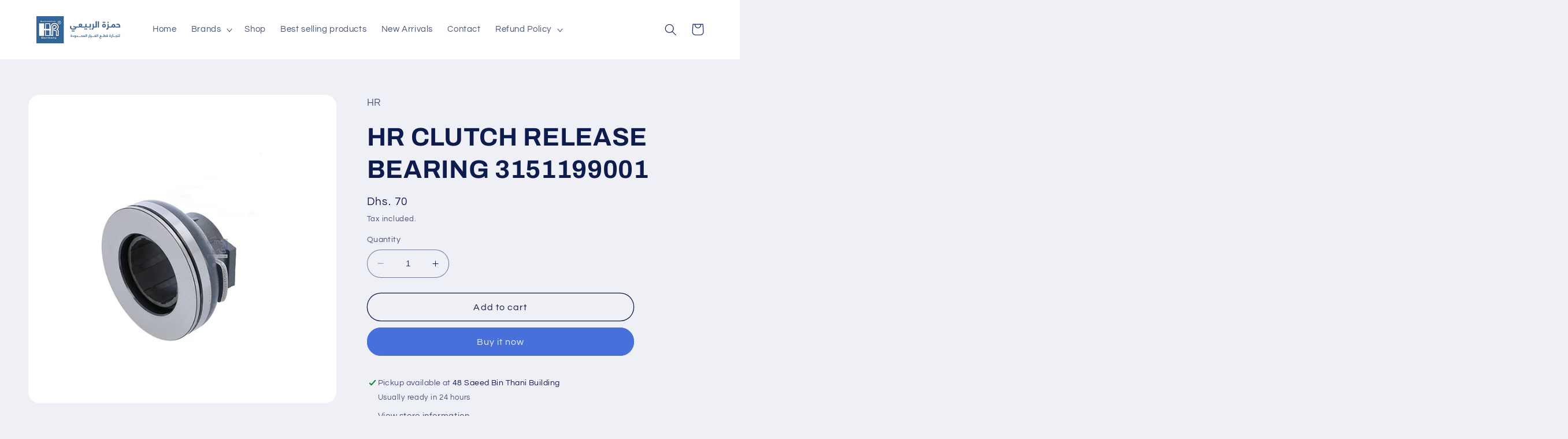

--- FILE ---
content_type: text/html; charset=utf-8
request_url: https://hrgermanyauto.com/products/hr-clutch-release-bearing-3151199001
body_size: 26889
content:
<!doctype html>
<html class="no-js" lang="en">
  <head>
    <meta charset="utf-8">
    <meta http-equiv="X-UA-Compatible" content="IE=edge">
    <meta name="viewport" content="width=device-width,initial-scale=1">
    <meta name="theme-color" content="">
    <link rel="canonical" href="https://hrgermanyauto.com/products/hr-clutch-release-bearing-3151199001"><link rel="icon" type="image/png" href="//hrgermanyauto.com/cdn/shop/files/HR_Germany_Automotive_logo_copy.jpg?crop=center&height=32&v=1688685644&width=32"><link rel="preconnect" href="https://fonts.shopifycdn.com" crossorigin><title>
      HR Germany Auto | Whole Sale Truck Parts | HR CLUTCH RELEASE BEARING 3151199001
 &ndash; HR Germany Truck Parts</title>

    
      <meta name="description" content="HR Germany Truck Parts is a reputable truck parts store based in the United Arab Emirates. Brand Name: HR Made in :CHINA OE.NO :3151199001 This Item is compatible with :Bautz68091008,DaewooM408541,DAF0279810,DAF0279816,DAF0514454,DAF0659320,DAF1267988,DAF1310137,DAF279810,DAF279816,DAF514454,DAF659320,DAFACHL257,Demag18060840,Demag955037,Deutz011116300580-10,Deutz0126 1539,Deutz0126 6374,Deutz0126 6393,Deutz0241 9028,Deutz0244 0918,Deutz0247 5546,Deutz0247 5547,Deutz0256 5803,Deutz0334 5008,Deutz0341 5039,Deutz0341 9028,Deutz0342 3959,Deutz0440 5963,Deutz0627 6678,Deutz11116 3005 8010,Deutz1212 3300 6301,Deutz12123 3006 2000,Deutz12123 3006 2001,Deutz2 2999 1930,Deutz2 2999 4750,Deutz3302 1002,Deutz4200 3396,Deutz4200 3397,Deutz4206 1921,Deutz51 4552 0310,Deutz51 4852 0210,Deutz51 5752 0282,Deutz87 3944 0105,Deutz87 3944 0120,Deutz87 3944 0150,Deutz87 3944 0520,Eicher51485202100,Eicher706178,Fahr06276678,Fahr1111630058010,Fahr1212330062000,Fahr1212330062001,Faun0890009,Faun0890330,Faun0890481,Faun0894009,Fiat0247 5546,Fiat0247 5547,Fiat0256 5803,Fiat247 5546,Fiat247 5547,Fiat256 5803,Fiat4200 3396,Fiat4200 3397,Fiat4206 1921,Gottwald352193,Gottwald706178,HanomagX860536908706,HanomagX860546908709,Ikarus81305507000,Iveco0126 6374,Iveco0126 6393,Iveco0241 9028,Iveco0244 0918,Iveco0247 5546,Iveco0247 5547,Iveco0256 5803,Iveco0334 5008,Iveco0341 5039,Iveco0341 9028,Iveco0342 3959,Iveco126 6374,Iveco126 6393,Iveco241 9028,Iveco244 0918,Iveco247 5546,Iveco247 5547,Iveco256 5803,Iveco3302 1002,Iveco334 5008,Iveco341 5039,Iveco341 9028,Iveco342 3959,Iveco4200 3396,Iveco4200 3397,Iveco4206 1921,Iveco51 4552 0310,Iveco51 4852 0210,Iveco51 5752 0282,Iveco8602 1267,Iveco8602 1325,Iveco8602 1326,Iveco87 3944 0120,Iveco87 3944 0520,Iveco87 3944 0710,Kaelble60080256,KHD0126 1539,KHD0440 5963,KHD87 3944 0105,KHD87 3944 0120,Kramer332120135,Liebherr5001041,MAN81.30550.0009,MAN81.30550.0032,MAN81.30550.0044,MAN81.30550.0060,MAN81.30550.7000,Neoplan0401.174.27,Rapid2051614,Renault50 00 058 221,Renault50 00 240 864,Renault50 00 270 101,Renault50 00 613 650,Renault50 00 677 075,Renault50 00 809 155,Renault50 01 866 623,Renault50 01 866 625,Renault55 16 021 267,Same000793020,Same029231123,Same02923750310,Same02923750320,Same02923750330,Same02926532010,Same02926532020,Same029265590,Same02926559010,Same203995131,Same215290470,Same229991370,Same229991930,TAM5601009,Van Hool632100700,Volvo685611,Volvo6856112,ZGZG.30340-0008">
    

    

<meta property="og:site_name" content="HR Germany Truck Parts">
<meta property="og:url" content="https://hrgermanyauto.com/products/hr-clutch-release-bearing-3151199001">
<meta property="og:title" content="HR Germany Auto | Whole Sale Truck Parts | HR CLUTCH RELEASE BEARING 3151199001">
<meta property="og:type" content="product">
<meta property="og:description" content="HR Germany Truck Parts is a reputable truck parts store based in the United Arab Emirates. Brand Name: HR Made in :CHINA OE.NO :3151199001 This Item is compatible with :Bautz68091008,DaewooM408541,DAF0279810,DAF0279816,DAF0514454,DAF0659320,DAF1267988,DAF1310137,DAF279810,DAF279816,DAF514454,DAF659320,DAFACHL257,Demag18060840,Demag955037,Deutz011116300580-10,Deutz0126 1539,Deutz0126 6374,Deutz0126 6393,Deutz0241 9028,Deutz0244 0918,Deutz0247 5546,Deutz0247 5547,Deutz0256 5803,Deutz0334 5008,Deutz0341 5039,Deutz0341 9028,Deutz0342 3959,Deutz0440 5963,Deutz0627 6678,Deutz11116 3005 8010,Deutz1212 3300 6301,Deutz12123 3006 2000,Deutz12123 3006 2001,Deutz2 2999 1930,Deutz2 2999 4750,Deutz3302 1002,Deutz4200 3396,Deutz4200 3397,Deutz4206 1921,Deutz51 4552 0310,Deutz51 4852 0210,Deutz51 5752 0282,Deutz87 3944 0105,Deutz87 3944 0120,Deutz87 3944 0150,Deutz87 3944 0520,Eicher51485202100,Eicher706178,Fahr06276678,Fahr1111630058010,Fahr1212330062000,Fahr1212330062001,Faun0890009,Faun0890330,Faun0890481,Faun0894009,Fiat0247 5546,Fiat0247 5547,Fiat0256 5803,Fiat247 5546,Fiat247 5547,Fiat256 5803,Fiat4200 3396,Fiat4200 3397,Fiat4206 1921,Gottwald352193,Gottwald706178,HanomagX860536908706,HanomagX860546908709,Ikarus81305507000,Iveco0126 6374,Iveco0126 6393,Iveco0241 9028,Iveco0244 0918,Iveco0247 5546,Iveco0247 5547,Iveco0256 5803,Iveco0334 5008,Iveco0341 5039,Iveco0341 9028,Iveco0342 3959,Iveco126 6374,Iveco126 6393,Iveco241 9028,Iveco244 0918,Iveco247 5546,Iveco247 5547,Iveco256 5803,Iveco3302 1002,Iveco334 5008,Iveco341 5039,Iveco341 9028,Iveco342 3959,Iveco4200 3396,Iveco4200 3397,Iveco4206 1921,Iveco51 4552 0310,Iveco51 4852 0210,Iveco51 5752 0282,Iveco8602 1267,Iveco8602 1325,Iveco8602 1326,Iveco87 3944 0120,Iveco87 3944 0520,Iveco87 3944 0710,Kaelble60080256,KHD0126 1539,KHD0440 5963,KHD87 3944 0105,KHD87 3944 0120,Kramer332120135,Liebherr5001041,MAN81.30550.0009,MAN81.30550.0032,MAN81.30550.0044,MAN81.30550.0060,MAN81.30550.7000,Neoplan0401.174.27,Rapid2051614,Renault50 00 058 221,Renault50 00 240 864,Renault50 00 270 101,Renault50 00 613 650,Renault50 00 677 075,Renault50 00 809 155,Renault50 01 866 623,Renault50 01 866 625,Renault55 16 021 267,Same000793020,Same029231123,Same02923750310,Same02923750320,Same02923750330,Same02926532010,Same02926532020,Same029265590,Same02926559010,Same203995131,Same215290470,Same229991370,Same229991930,TAM5601009,Van Hool632100700,Volvo685611,Volvo6856112,ZGZG.30340-0008"><meta property="og:image" content="http://hrgermanyauto.com/cdn/shop/products/HR-CLUTCH-RELEASE-BEARING-3151199001.jpg?v=1688697699">
  <meta property="og:image:secure_url" content="https://hrgermanyauto.com/cdn/shop/products/HR-CLUTCH-RELEASE-BEARING-3151199001.jpg?v=1688697699">
  <meta property="og:image:width" content="600">
  <meta property="og:image:height" content="600"><meta property="og:price:amount" content="70">
  <meta property="og:price:currency" content="AED"><meta name="twitter:card" content="summary_large_image">
<meta name="twitter:title" content="HR Germany Auto | Whole Sale Truck Parts | HR CLUTCH RELEASE BEARING 3151199001">
<meta name="twitter:description" content="HR Germany Truck Parts is a reputable truck parts store based in the United Arab Emirates. Brand Name: HR Made in :CHINA OE.NO :3151199001 This Item is compatible with :Bautz68091008,DaewooM408541,DAF0279810,DAF0279816,DAF0514454,DAF0659320,DAF1267988,DAF1310137,DAF279810,DAF279816,DAF514454,DAF659320,DAFACHL257,Demag18060840,Demag955037,Deutz011116300580-10,Deutz0126 1539,Deutz0126 6374,Deutz0126 6393,Deutz0241 9028,Deutz0244 0918,Deutz0247 5546,Deutz0247 5547,Deutz0256 5803,Deutz0334 5008,Deutz0341 5039,Deutz0341 9028,Deutz0342 3959,Deutz0440 5963,Deutz0627 6678,Deutz11116 3005 8010,Deutz1212 3300 6301,Deutz12123 3006 2000,Deutz12123 3006 2001,Deutz2 2999 1930,Deutz2 2999 4750,Deutz3302 1002,Deutz4200 3396,Deutz4200 3397,Deutz4206 1921,Deutz51 4552 0310,Deutz51 4852 0210,Deutz51 5752 0282,Deutz87 3944 0105,Deutz87 3944 0120,Deutz87 3944 0150,Deutz87 3944 0520,Eicher51485202100,Eicher706178,Fahr06276678,Fahr1111630058010,Fahr1212330062000,Fahr1212330062001,Faun0890009,Faun0890330,Faun0890481,Faun0894009,Fiat0247 5546,Fiat0247 5547,Fiat0256 5803,Fiat247 5546,Fiat247 5547,Fiat256 5803,Fiat4200 3396,Fiat4200 3397,Fiat4206 1921,Gottwald352193,Gottwald706178,HanomagX860536908706,HanomagX860546908709,Ikarus81305507000,Iveco0126 6374,Iveco0126 6393,Iveco0241 9028,Iveco0244 0918,Iveco0247 5546,Iveco0247 5547,Iveco0256 5803,Iveco0334 5008,Iveco0341 5039,Iveco0341 9028,Iveco0342 3959,Iveco126 6374,Iveco126 6393,Iveco241 9028,Iveco244 0918,Iveco247 5546,Iveco247 5547,Iveco256 5803,Iveco3302 1002,Iveco334 5008,Iveco341 5039,Iveco341 9028,Iveco342 3959,Iveco4200 3396,Iveco4200 3397,Iveco4206 1921,Iveco51 4552 0310,Iveco51 4852 0210,Iveco51 5752 0282,Iveco8602 1267,Iveco8602 1325,Iveco8602 1326,Iveco87 3944 0120,Iveco87 3944 0520,Iveco87 3944 0710,Kaelble60080256,KHD0126 1539,KHD0440 5963,KHD87 3944 0105,KHD87 3944 0120,Kramer332120135,Liebherr5001041,MAN81.30550.0009,MAN81.30550.0032,MAN81.30550.0044,MAN81.30550.0060,MAN81.30550.7000,Neoplan0401.174.27,Rapid2051614,Renault50 00 058 221,Renault50 00 240 864,Renault50 00 270 101,Renault50 00 613 650,Renault50 00 677 075,Renault50 00 809 155,Renault50 01 866 623,Renault50 01 866 625,Renault55 16 021 267,Same000793020,Same029231123,Same02923750310,Same02923750320,Same02923750330,Same02926532010,Same02926532020,Same029265590,Same02926559010,Same203995131,Same215290470,Same229991370,Same229991930,TAM5601009,Van Hool632100700,Volvo685611,Volvo6856112,ZGZG.30340-0008">


    <script src="//hrgermanyauto.com/cdn/shop/t/5/assets/constants.js?v=58251544750838685771688687030" defer="defer"></script>
    <script src="//hrgermanyauto.com/cdn/shop/t/5/assets/pubsub.js?v=158357773527763999511688687030" defer="defer"></script>
    <script src="//hrgermanyauto.com/cdn/shop/t/5/assets/global.js?v=139248116715221171191688687030" defer="defer"></script><script src="//hrgermanyauto.com/cdn/shop/t/5/assets/animations.js?v=114255849464433187621688687029" defer="defer"></script><script>window.performance && window.performance.mark && window.performance.mark('shopify.content_for_header.start');</script><meta name="google-site-verification" content="8e-kPD3z1j5PBksPPSpgl7mZbFzKqpL7SO1LDdS9pYA">
<meta name="facebook-domain-verification" content="7i426ggrgs861do4lyuqnc4zkxmufq">
<meta id="shopify-digital-wallet" name="shopify-digital-wallet" content="/76723126549/digital_wallets/dialog">
<link rel="alternate" type="application/json+oembed" href="https://hrgermanyauto.com/products/hr-clutch-release-bearing-3151199001.oembed">
<script async="async" src="/checkouts/internal/preloads.js?locale=en-AE"></script>
<script id="shopify-features" type="application/json">{"accessToken":"fdbc041a24fbfe5b34fd02539faca802","betas":["rich-media-storefront-analytics"],"domain":"hrgermanyauto.com","predictiveSearch":true,"shopId":76723126549,"locale":"en"}</script>
<script>var Shopify = Shopify || {};
Shopify.shop = "6d91c6.myshopify.com";
Shopify.locale = "en";
Shopify.currency = {"active":"AED","rate":"1.0"};
Shopify.country = "AE";
Shopify.theme = {"name":"Refresh","id":153702695189,"schema_name":"Refresh","schema_version":"10.0.0","theme_store_id":1567,"role":"main"};
Shopify.theme.handle = "null";
Shopify.theme.style = {"id":null,"handle":null};
Shopify.cdnHost = "hrgermanyauto.com/cdn";
Shopify.routes = Shopify.routes || {};
Shopify.routes.root = "/";</script>
<script type="module">!function(o){(o.Shopify=o.Shopify||{}).modules=!0}(window);</script>
<script>!function(o){function n(){var o=[];function n(){o.push(Array.prototype.slice.apply(arguments))}return n.q=o,n}var t=o.Shopify=o.Shopify||{};t.loadFeatures=n(),t.autoloadFeatures=n()}(window);</script>
<script id="shop-js-analytics" type="application/json">{"pageType":"product"}</script>
<script defer="defer" async type="module" src="//hrgermanyauto.com/cdn/shopifycloud/shop-js/modules/v2/client.init-shop-cart-sync_BdyHc3Nr.en.esm.js"></script>
<script defer="defer" async type="module" src="//hrgermanyauto.com/cdn/shopifycloud/shop-js/modules/v2/chunk.common_Daul8nwZ.esm.js"></script>
<script type="module">
  await import("//hrgermanyauto.com/cdn/shopifycloud/shop-js/modules/v2/client.init-shop-cart-sync_BdyHc3Nr.en.esm.js");
await import("//hrgermanyauto.com/cdn/shopifycloud/shop-js/modules/v2/chunk.common_Daul8nwZ.esm.js");

  window.Shopify.SignInWithShop?.initShopCartSync?.({"fedCMEnabled":true,"windoidEnabled":true});

</script>
<script>(function() {
  var isLoaded = false;
  function asyncLoad() {
    if (isLoaded) return;
    isLoaded = true;
    var urls = ["https:\/\/cdn.doofinder.com\/shopify\/doofinder-installed.js?shop=6d91c6.myshopify.com"];
    for (var i = 0; i < urls.length; i++) {
      var s = document.createElement('script');
      s.type = 'text/javascript';
      s.async = true;
      s.src = urls[i];
      var x = document.getElementsByTagName('script')[0];
      x.parentNode.insertBefore(s, x);
    }
  };
  if(window.attachEvent) {
    window.attachEvent('onload', asyncLoad);
  } else {
    window.addEventListener('load', asyncLoad, false);
  }
})();</script>
<script id="__st">var __st={"a":76723126549,"offset":14400,"reqid":"11b2fc11-5b38-40d0-b12d-933510b6a732-1768971980","pageurl":"hrgermanyauto.com\/products\/hr-clutch-release-bearing-3151199001","u":"7c21cab1f14e","p":"product","rtyp":"product","rid":8348509470997};</script>
<script>window.ShopifyPaypalV4VisibilityTracking = true;</script>
<script id="captcha-bootstrap">!function(){'use strict';const t='contact',e='account',n='new_comment',o=[[t,t],['blogs',n],['comments',n],[t,'customer']],c=[[e,'customer_login'],[e,'guest_login'],[e,'recover_customer_password'],[e,'create_customer']],r=t=>t.map((([t,e])=>`form[action*='/${t}']:not([data-nocaptcha='true']) input[name='form_type'][value='${e}']`)).join(','),a=t=>()=>t?[...document.querySelectorAll(t)].map((t=>t.form)):[];function s(){const t=[...o],e=r(t);return a(e)}const i='password',u='form_key',d=['recaptcha-v3-token','g-recaptcha-response','h-captcha-response',i],f=()=>{try{return window.sessionStorage}catch{return}},m='__shopify_v',_=t=>t.elements[u];function p(t,e,n=!1){try{const o=window.sessionStorage,c=JSON.parse(o.getItem(e)),{data:r}=function(t){const{data:e,action:n}=t;return t[m]||n?{data:e,action:n}:{data:t,action:n}}(c);for(const[e,n]of Object.entries(r))t.elements[e]&&(t.elements[e].value=n);n&&o.removeItem(e)}catch(o){console.error('form repopulation failed',{error:o})}}const l='form_type',E='cptcha';function T(t){t.dataset[E]=!0}const w=window,h=w.document,L='Shopify',v='ce_forms',y='captcha';let A=!1;((t,e)=>{const n=(g='f06e6c50-85a8-45c8-87d0-21a2b65856fe',I='https://cdn.shopify.com/shopifycloud/storefront-forms-hcaptcha/ce_storefront_forms_captcha_hcaptcha.v1.5.2.iife.js',D={infoText:'Protected by hCaptcha',privacyText:'Privacy',termsText:'Terms'},(t,e,n)=>{const o=w[L][v],c=o.bindForm;if(c)return c(t,g,e,D).then(n);var r;o.q.push([[t,g,e,D],n]),r=I,A||(h.body.append(Object.assign(h.createElement('script'),{id:'captcha-provider',async:!0,src:r})),A=!0)});var g,I,D;w[L]=w[L]||{},w[L][v]=w[L][v]||{},w[L][v].q=[],w[L][y]=w[L][y]||{},w[L][y].protect=function(t,e){n(t,void 0,e),T(t)},Object.freeze(w[L][y]),function(t,e,n,w,h,L){const[v,y,A,g]=function(t,e,n){const i=e?o:[],u=t?c:[],d=[...i,...u],f=r(d),m=r(i),_=r(d.filter((([t,e])=>n.includes(e))));return[a(f),a(m),a(_),s()]}(w,h,L),I=t=>{const e=t.target;return e instanceof HTMLFormElement?e:e&&e.form},D=t=>v().includes(t);t.addEventListener('submit',(t=>{const e=I(t);if(!e)return;const n=D(e)&&!e.dataset.hcaptchaBound&&!e.dataset.recaptchaBound,o=_(e),c=g().includes(e)&&(!o||!o.value);(n||c)&&t.preventDefault(),c&&!n&&(function(t){try{if(!f())return;!function(t){const e=f();if(!e)return;const n=_(t);if(!n)return;const o=n.value;o&&e.removeItem(o)}(t);const e=Array.from(Array(32),(()=>Math.random().toString(36)[2])).join('');!function(t,e){_(t)||t.append(Object.assign(document.createElement('input'),{type:'hidden',name:u})),t.elements[u].value=e}(t,e),function(t,e){const n=f();if(!n)return;const o=[...t.querySelectorAll(`input[type='${i}']`)].map((({name:t})=>t)),c=[...d,...o],r={};for(const[a,s]of new FormData(t).entries())c.includes(a)||(r[a]=s);n.setItem(e,JSON.stringify({[m]:1,action:t.action,data:r}))}(t,e)}catch(e){console.error('failed to persist form',e)}}(e),e.submit())}));const S=(t,e)=>{t&&!t.dataset[E]&&(n(t,e.some((e=>e===t))),T(t))};for(const o of['focusin','change'])t.addEventListener(o,(t=>{const e=I(t);D(e)&&S(e,y())}));const B=e.get('form_key'),M=e.get(l),P=B&&M;t.addEventListener('DOMContentLoaded',(()=>{const t=y();if(P)for(const e of t)e.elements[l].value===M&&p(e,B);[...new Set([...A(),...v().filter((t=>'true'===t.dataset.shopifyCaptcha))])].forEach((e=>S(e,t)))}))}(h,new URLSearchParams(w.location.search),n,t,e,['guest_login'])})(!0,!0)}();</script>
<script integrity="sha256-4kQ18oKyAcykRKYeNunJcIwy7WH5gtpwJnB7kiuLZ1E=" data-source-attribution="shopify.loadfeatures" defer="defer" src="//hrgermanyauto.com/cdn/shopifycloud/storefront/assets/storefront/load_feature-a0a9edcb.js" crossorigin="anonymous"></script>
<script data-source-attribution="shopify.dynamic_checkout.dynamic.init">var Shopify=Shopify||{};Shopify.PaymentButton=Shopify.PaymentButton||{isStorefrontPortableWallets:!0,init:function(){window.Shopify.PaymentButton.init=function(){};var t=document.createElement("script");t.src="https://hrgermanyauto.com/cdn/shopifycloud/portable-wallets/latest/portable-wallets.en.js",t.type="module",document.head.appendChild(t)}};
</script>
<script data-source-attribution="shopify.dynamic_checkout.buyer_consent">
  function portableWalletsHideBuyerConsent(e){var t=document.getElementById("shopify-buyer-consent"),n=document.getElementById("shopify-subscription-policy-button");t&&n&&(t.classList.add("hidden"),t.setAttribute("aria-hidden","true"),n.removeEventListener("click",e))}function portableWalletsShowBuyerConsent(e){var t=document.getElementById("shopify-buyer-consent"),n=document.getElementById("shopify-subscription-policy-button");t&&n&&(t.classList.remove("hidden"),t.removeAttribute("aria-hidden"),n.addEventListener("click",e))}window.Shopify?.PaymentButton&&(window.Shopify.PaymentButton.hideBuyerConsent=portableWalletsHideBuyerConsent,window.Shopify.PaymentButton.showBuyerConsent=portableWalletsShowBuyerConsent);
</script>
<script>
  function portableWalletsCleanup(e){e&&e.src&&console.error("Failed to load portable wallets script "+e.src);var t=document.querySelectorAll("shopify-accelerated-checkout .shopify-payment-button__skeleton, shopify-accelerated-checkout-cart .wallet-cart-button__skeleton"),e=document.getElementById("shopify-buyer-consent");for(let e=0;e<t.length;e++)t[e].remove();e&&e.remove()}function portableWalletsNotLoadedAsModule(e){e instanceof ErrorEvent&&"string"==typeof e.message&&e.message.includes("import.meta")&&"string"==typeof e.filename&&e.filename.includes("portable-wallets")&&(window.removeEventListener("error",portableWalletsNotLoadedAsModule),window.Shopify.PaymentButton.failedToLoad=e,"loading"===document.readyState?document.addEventListener("DOMContentLoaded",window.Shopify.PaymentButton.init):window.Shopify.PaymentButton.init())}window.addEventListener("error",portableWalletsNotLoadedAsModule);
</script>

<script type="module" src="https://hrgermanyauto.com/cdn/shopifycloud/portable-wallets/latest/portable-wallets.en.js" onError="portableWalletsCleanup(this)" crossorigin="anonymous"></script>
<script nomodule>
  document.addEventListener("DOMContentLoaded", portableWalletsCleanup);
</script>

<link id="shopify-accelerated-checkout-styles" rel="stylesheet" media="screen" href="https://hrgermanyauto.com/cdn/shopifycloud/portable-wallets/latest/accelerated-checkout-backwards-compat.css" crossorigin="anonymous">
<style id="shopify-accelerated-checkout-cart">
        #shopify-buyer-consent {
  margin-top: 1em;
  display: inline-block;
  width: 100%;
}

#shopify-buyer-consent.hidden {
  display: none;
}

#shopify-subscription-policy-button {
  background: none;
  border: none;
  padding: 0;
  text-decoration: underline;
  font-size: inherit;
  cursor: pointer;
}

#shopify-subscription-policy-button::before {
  box-shadow: none;
}

      </style>
<script id="sections-script" data-sections="header" defer="defer" src="//hrgermanyauto.com/cdn/shop/t/5/compiled_assets/scripts.js?v=95"></script>
<script>window.performance && window.performance.mark && window.performance.mark('shopify.content_for_header.end');</script>


    <style data-shopify>
      @font-face {
  font-family: Questrial;
  font-weight: 400;
  font-style: normal;
  font-display: swap;
  src: url("//hrgermanyauto.com/cdn/fonts/questrial/questrial_n4.66abac5d8209a647b4bf8089b0451928ef144c07.woff2") format("woff2"),
       url("//hrgermanyauto.com/cdn/fonts/questrial/questrial_n4.e86c53e77682db9bf4b0ee2dd71f214dc16adda4.woff") format("woff");
}

      
      
      
      @font-face {
  font-family: Archivo;
  font-weight: 700;
  font-style: normal;
  font-display: swap;
  src: url("//hrgermanyauto.com/cdn/fonts/archivo/archivo_n7.651b020b3543640c100112be6f1c1b8e816c7f13.woff2") format("woff2"),
       url("//hrgermanyauto.com/cdn/fonts/archivo/archivo_n7.7e9106d320e6594976a7dcb57957f3e712e83c96.woff") format("woff");
}


      
        :root,
        .color-background-1 {
          --color-background: 239,240,245;
        
          --gradient-background: #eff0f5;
        
        --color-foreground: 14,27,77;
        --color-shadow: 14,27,77;
        --color-button: 71,112,219;
        --color-button-text: 239,240,245;
        --color-secondary-button: 239,240,245;
        --color-secondary-button-text: 14,27,77;
        --color-link: 14,27,77;
        --color-badge-foreground: 14,27,77;
        --color-badge-background: 239,240,245;
        --color-badge-border: 14,27,77;
        --payment-terms-background-color: rgb(239 240 245);
      }
      
        
        .color-background-2 {
          --color-background: 255,255,255;
        
          --gradient-background: #ffffff;
        
        --color-foreground: 14,27,77;
        --color-shadow: 14,27,77;
        --color-button: 14,27,77;
        --color-button-text: 255,255,255;
        --color-secondary-button: 255,255,255;
        --color-secondary-button-text: 14,27,77;
        --color-link: 14,27,77;
        --color-badge-foreground: 14,27,77;
        --color-badge-background: 255,255,255;
        --color-badge-border: 14,27,77;
        --payment-terms-background-color: rgb(255 255 255);
      }
      
        
        .color-inverse {
          --color-background: 14,27,77;
        
          --gradient-background: #0e1b4d;
        
        --color-foreground: 255,255,255;
        --color-shadow: 14,27,77;
        --color-button: 255,255,255;
        --color-button-text: 14,27,77;
        --color-secondary-button: 14,27,77;
        --color-secondary-button-text: 255,255,255;
        --color-link: 255,255,255;
        --color-badge-foreground: 255,255,255;
        --color-badge-background: 14,27,77;
        --color-badge-border: 255,255,255;
        --payment-terms-background-color: rgb(14 27 77);
      }
      
        
        .color-accent-1 {
          --color-background: 71,112,219;
        
          --gradient-background: #4770db;
        
        --color-foreground: 255,255,255;
        --color-shadow: 14,27,77;
        --color-button: 255,255,255;
        --color-button-text: 71,112,219;
        --color-secondary-button: 71,112,219;
        --color-secondary-button-text: 255,255,255;
        --color-link: 255,255,255;
        --color-badge-foreground: 255,255,255;
        --color-badge-background: 71,112,219;
        --color-badge-border: 255,255,255;
        --payment-terms-background-color: rgb(71 112 219);
      }
      
        
        .color-accent-2 {
          --color-background: 14,27,77;
        
          --gradient-background: #0e1b4d;
        
        --color-foreground: 255,255,255;
        --color-shadow: 14,27,77;
        --color-button: 255,255,255;
        --color-button-text: 14,27,77;
        --color-secondary-button: 14,27,77;
        --color-secondary-button-text: 255,255,255;
        --color-link: 255,255,255;
        --color-badge-foreground: 255,255,255;
        --color-badge-background: 14,27,77;
        --color-badge-border: 255,255,255;
        --payment-terms-background-color: rgb(14 27 77);
      }
      
        
        .color-scheme-722382d4-d0cc-4df4-ac22-44ac10e98e42 {
          --color-background: 239,240,245;
        
          --gradient-background: #eff0f5;
        
        --color-foreground: 23,115,176;
        --color-shadow: 23,115,176;
        --color-button: 23,115,176;
        --color-button-text: 239,240,245;
        --color-secondary-button: 239,240,245;
        --color-secondary-button-text: 23,115,176;
        --color-link: 23,115,176;
        --color-badge-foreground: 23,115,176;
        --color-badge-background: 239,240,245;
        --color-badge-border: 23,115,176;
        --payment-terms-background-color: rgb(239 240 245);
      }
      

      body, .color-background-1, .color-background-2, .color-inverse, .color-accent-1, .color-accent-2, .color-scheme-722382d4-d0cc-4df4-ac22-44ac10e98e42 {
        color: rgba(var(--color-foreground), 0.75);
        background-color: rgb(var(--color-background));
      }

      :root {
        --font-body-family: Questrial, sans-serif;
        --font-body-style: normal;
        --font-body-weight: 400;
        --font-body-weight-bold: 700;

        --font-heading-family: Archivo, sans-serif;
        --font-heading-style: normal;
        --font-heading-weight: 700;

        --font-body-scale: 1.05;
        --font-heading-scale: 1.0476190476190477;

        --media-padding: px;
        --media-border-opacity: 0.1;
        --media-border-width: 0px;
        --media-radius: 20px;
        --media-shadow-opacity: 0.0;
        --media-shadow-horizontal-offset: 0px;
        --media-shadow-vertical-offset: 4px;
        --media-shadow-blur-radius: 5px;
        --media-shadow-visible: 0;

        --page-width: 120rem;
        --page-width-margin: 0rem;

        --product-card-image-padding: 1.6rem;
        --product-card-corner-radius: 1.8rem;
        --product-card-text-alignment: left;
        --product-card-border-width: 0.1rem;
        --product-card-border-opacity: 1.0;
        --product-card-shadow-opacity: 0.0;
        --product-card-shadow-visible: 0;
        --product-card-shadow-horizontal-offset: 0.0rem;
        --product-card-shadow-vertical-offset: 0.4rem;
        --product-card-shadow-blur-radius: 0.5rem;

        --collection-card-image-padding: 1.6rem;
        --collection-card-corner-radius: 1.8rem;
        --collection-card-text-alignment: left;
        --collection-card-border-width: 0.1rem;
        --collection-card-border-opacity: 1.0;
        --collection-card-shadow-opacity: 0.0;
        --collection-card-shadow-visible: 0;
        --collection-card-shadow-horizontal-offset: 0.0rem;
        --collection-card-shadow-vertical-offset: 0.4rem;
        --collection-card-shadow-blur-radius: 0.5rem;

        --blog-card-image-padding: 1.6rem;
        --blog-card-corner-radius: 1.8rem;
        --blog-card-text-alignment: left;
        --blog-card-border-width: 0.1rem;
        --blog-card-border-opacity: 1.0;
        --blog-card-shadow-opacity: 0.0;
        --blog-card-shadow-visible: 0;
        --blog-card-shadow-horizontal-offset: 0.0rem;
        --blog-card-shadow-vertical-offset: 0.4rem;
        --blog-card-shadow-blur-radius: 0.5rem;

        --badge-corner-radius: 0.0rem;

        --popup-border-width: 1px;
        --popup-border-opacity: 0.1;
        --popup-corner-radius: 18px;
        --popup-shadow-opacity: 0.0;
        --popup-shadow-horizontal-offset: 0px;
        --popup-shadow-vertical-offset: 4px;
        --popup-shadow-blur-radius: 5px;

        --drawer-border-width: 0px;
        --drawer-border-opacity: 0.1;
        --drawer-shadow-opacity: 0.0;
        --drawer-shadow-horizontal-offset: 0px;
        --drawer-shadow-vertical-offset: 4px;
        --drawer-shadow-blur-radius: 5px;

        --spacing-sections-desktop: 0px;
        --spacing-sections-mobile: 0px;

        --grid-desktop-vertical-spacing: 28px;
        --grid-desktop-horizontal-spacing: 28px;
        --grid-mobile-vertical-spacing: 14px;
        --grid-mobile-horizontal-spacing: 14px;

        --text-boxes-border-opacity: 0.1;
        --text-boxes-border-width: 0px;
        --text-boxes-radius: 20px;
        --text-boxes-shadow-opacity: 0.0;
        --text-boxes-shadow-visible: 0;
        --text-boxes-shadow-horizontal-offset: 0px;
        --text-boxes-shadow-vertical-offset: 4px;
        --text-boxes-shadow-blur-radius: 5px;

        --buttons-radius: 40px;
        --buttons-radius-outset: 41px;
        --buttons-border-width: 1px;
        --buttons-border-opacity: 1.0;
        --buttons-shadow-opacity: 0.0;
        --buttons-shadow-visible: 0;
        --buttons-shadow-horizontal-offset: 0px;
        --buttons-shadow-vertical-offset: 4px;
        --buttons-shadow-blur-radius: 5px;
        --buttons-border-offset: 0.3px;

        --inputs-radius: 26px;
        --inputs-border-width: 1px;
        --inputs-border-opacity: 0.55;
        --inputs-shadow-opacity: 0.0;
        --inputs-shadow-horizontal-offset: 0px;
        --inputs-margin-offset: 0px;
        --inputs-shadow-vertical-offset: 4px;
        --inputs-shadow-blur-radius: 5px;
        --inputs-radius-outset: 27px;

        --variant-pills-radius: 40px;
        --variant-pills-border-width: 1px;
        --variant-pills-border-opacity: 0.55;
        --variant-pills-shadow-opacity: 0.0;
        --variant-pills-shadow-horizontal-offset: 0px;
        --variant-pills-shadow-vertical-offset: 4px;
        --variant-pills-shadow-blur-radius: 5px;
      }

      *,
      *::before,
      *::after {
        box-sizing: inherit;
      }

      html {
        box-sizing: border-box;
        font-size: calc(var(--font-body-scale) * 62.5%);
        height: 100%;
      }

      body {
        display: grid;
        grid-template-rows: auto auto 1fr auto;
        grid-template-columns: 100%;
        min-height: 100%;
        margin: 0;
        font-size: 1.5rem;
        letter-spacing: 0.06rem;
        line-height: calc(1 + 0.8 / var(--font-body-scale));
        font-family: var(--font-body-family);
        font-style: var(--font-body-style);
        font-weight: var(--font-body-weight);
      }

      @media screen and (min-width: 750px) {
        body {
          font-size: 1.6rem;
        }
      }
    </style>

    <link href="//hrgermanyauto.com/cdn/shop/t/5/assets/base.css?v=117828829876360325261688687029" rel="stylesheet" type="text/css" media="all" />
<link rel="preload" as="font" href="//hrgermanyauto.com/cdn/fonts/questrial/questrial_n4.66abac5d8209a647b4bf8089b0451928ef144c07.woff2" type="font/woff2" crossorigin><link rel="preload" as="font" href="//hrgermanyauto.com/cdn/fonts/archivo/archivo_n7.651b020b3543640c100112be6f1c1b8e816c7f13.woff2" type="font/woff2" crossorigin><link
        rel="stylesheet"
        href="//hrgermanyauto.com/cdn/shop/t/5/assets/component-predictive-search.css?v=118923337488134913561688687029"
        media="print"
        onload="this.media='all'"
      ><script>
      document.documentElement.className = document.documentElement.className.replace('no-js', 'js');
      if (Shopify.designMode) {
        document.documentElement.classList.add('shopify-design-mode');
      }
    </script>
  <!--DOOFINDER-SHOPIFY-->  <script>
  const dfLayerOptions = {
    installationId: 'afb4a585-ff13-4a04-819b-ae969e1a3262',
    zone: 'eu1'
  };

  
/** START SHOPIFY ADD TO CART **/
document.addEventListener('doofinder.cart.add', function(event) {

  const product_endpoint = new URL(event.detail.link).pathname + '.js'

  fetch(product_endpoint, {
      method: 'GET',
      headers: {
        'Content-Type': 'application/json'
      },
    })
    .then(response => {
      return response.json()
    })
    .then(data => {
      variant_id = get_variant_id(parseInt(event.detail.item_id), data)
      if (variant_id) {
        add_to_cart(variant_id, event.detail.amount)
      } else {
        window.location.href = event.detail.link
      }
    })
    .catch((error) => {
      console.error('Error:', error)
    })

  function get_variant_id(product_id, product_data) {
    if (product_data.variants.length > 1) {
      if (is_variant_id_in_list(product_id, product_data.variants)) {
        return product_id
      }
      return false
    } else {
      return product_data.variants[0].id
    }
  }

  function is_variant_id_in_list(variant_id, variant_list) {
    let is_variant = false

    variant_list.forEach(variant => {
      if (variant.id === variant_id) {
        is_variant = true
      }
    })

    return is_variant
  }

  function add_to_cart(id, amount) {
    let formData = {
      'items': [{
        'id': id,
        'quantity': amount
      }],
      sections: "cart-items,cart-icon-bubble,cart-live-region-text,cart-footer"
    }

    const route = window.Shopify.routes.root ?
      window.Shopify.routes.root + 'cart/add.js' :
      window.Shopify.routes.cart_url + '/add.js' ;

    fetch(route, {
        method: 'POST',
        headers: {
          'Content-Type': 'application/json'
        },
        body: JSON.stringify(formData)
      })
      .then(response => response.json())
      .then(data => {renderSections(data.sections)})
      .catch((error) => {
        console.error('Error:', error)
      });
  }

  function renderSections(sections){
    for( section_id in sections ){
      let section = document.querySelector("#"+section_id);
      let section_html = sections[section_id];
      if(section && section_html){
        section.innerHTML = section_html;
      }
    }
  }
});
/** END SHOPIFY ADD TO CART **/


/** START SHOPIFY OPTIONS **/
dfLayerOptions.language = "en";
/** END SHOPIFY OPTIONS **/



  (function (l, a, y, e, r, s) {
    r = l.createElement(a); r.onload = e; r.async = 1; r.src = y;
    s = l.getElementsByTagName(a)[0]; s.parentNode.insertBefore(r, s);
  })(document, 'script', 'https://cdn.doofinder.com/livelayer/1/js/loader.min.js', function () {
    doofinderLoader.load(dfLayerOptions);
  });
</script>
  <!--/DOOFINDER-SHOPIFY--><link href="https://monorail-edge.shopifysvc.com" rel="dns-prefetch">
<script>(function(){if ("sendBeacon" in navigator && "performance" in window) {try {var session_token_from_headers = performance.getEntriesByType('navigation')[0].serverTiming.find(x => x.name == '_s').description;} catch {var session_token_from_headers = undefined;}var session_cookie_matches = document.cookie.match(/_shopify_s=([^;]*)/);var session_token_from_cookie = session_cookie_matches && session_cookie_matches.length === 2 ? session_cookie_matches[1] : "";var session_token = session_token_from_headers || session_token_from_cookie || "";function handle_abandonment_event(e) {var entries = performance.getEntries().filter(function(entry) {return /monorail-edge.shopifysvc.com/.test(entry.name);});if (!window.abandonment_tracked && entries.length === 0) {window.abandonment_tracked = true;var currentMs = Date.now();var navigation_start = performance.timing.navigationStart;var payload = {shop_id: 76723126549,url: window.location.href,navigation_start,duration: currentMs - navigation_start,session_token,page_type: "product"};window.navigator.sendBeacon("https://monorail-edge.shopifysvc.com/v1/produce", JSON.stringify({schema_id: "online_store_buyer_site_abandonment/1.1",payload: payload,metadata: {event_created_at_ms: currentMs,event_sent_at_ms: currentMs}}));}}window.addEventListener('pagehide', handle_abandonment_event);}}());</script>
<script id="web-pixels-manager-setup">(function e(e,d,r,n,o){if(void 0===o&&(o={}),!Boolean(null===(a=null===(i=window.Shopify)||void 0===i?void 0:i.analytics)||void 0===a?void 0:a.replayQueue)){var i,a;window.Shopify=window.Shopify||{};var t=window.Shopify;t.analytics=t.analytics||{};var s=t.analytics;s.replayQueue=[],s.publish=function(e,d,r){return s.replayQueue.push([e,d,r]),!0};try{self.performance.mark("wpm:start")}catch(e){}var l=function(){var e={modern:/Edge?\/(1{2}[4-9]|1[2-9]\d|[2-9]\d{2}|\d{4,})\.\d+(\.\d+|)|Firefox\/(1{2}[4-9]|1[2-9]\d|[2-9]\d{2}|\d{4,})\.\d+(\.\d+|)|Chrom(ium|e)\/(9{2}|\d{3,})\.\d+(\.\d+|)|(Maci|X1{2}).+ Version\/(15\.\d+|(1[6-9]|[2-9]\d|\d{3,})\.\d+)([,.]\d+|)( \(\w+\)|)( Mobile\/\w+|) Safari\/|Chrome.+OPR\/(9{2}|\d{3,})\.\d+\.\d+|(CPU[ +]OS|iPhone[ +]OS|CPU[ +]iPhone|CPU IPhone OS|CPU iPad OS)[ +]+(15[._]\d+|(1[6-9]|[2-9]\d|\d{3,})[._]\d+)([._]\d+|)|Android:?[ /-](13[3-9]|1[4-9]\d|[2-9]\d{2}|\d{4,})(\.\d+|)(\.\d+|)|Android.+Firefox\/(13[5-9]|1[4-9]\d|[2-9]\d{2}|\d{4,})\.\d+(\.\d+|)|Android.+Chrom(ium|e)\/(13[3-9]|1[4-9]\d|[2-9]\d{2}|\d{4,})\.\d+(\.\d+|)|SamsungBrowser\/([2-9]\d|\d{3,})\.\d+/,legacy:/Edge?\/(1[6-9]|[2-9]\d|\d{3,})\.\d+(\.\d+|)|Firefox\/(5[4-9]|[6-9]\d|\d{3,})\.\d+(\.\d+|)|Chrom(ium|e)\/(5[1-9]|[6-9]\d|\d{3,})\.\d+(\.\d+|)([\d.]+$|.*Safari\/(?![\d.]+ Edge\/[\d.]+$))|(Maci|X1{2}).+ Version\/(10\.\d+|(1[1-9]|[2-9]\d|\d{3,})\.\d+)([,.]\d+|)( \(\w+\)|)( Mobile\/\w+|) Safari\/|Chrome.+OPR\/(3[89]|[4-9]\d|\d{3,})\.\d+\.\d+|(CPU[ +]OS|iPhone[ +]OS|CPU[ +]iPhone|CPU IPhone OS|CPU iPad OS)[ +]+(10[._]\d+|(1[1-9]|[2-9]\d|\d{3,})[._]\d+)([._]\d+|)|Android:?[ /-](13[3-9]|1[4-9]\d|[2-9]\d{2}|\d{4,})(\.\d+|)(\.\d+|)|Mobile Safari.+OPR\/([89]\d|\d{3,})\.\d+\.\d+|Android.+Firefox\/(13[5-9]|1[4-9]\d|[2-9]\d{2}|\d{4,})\.\d+(\.\d+|)|Android.+Chrom(ium|e)\/(13[3-9]|1[4-9]\d|[2-9]\d{2}|\d{4,})\.\d+(\.\d+|)|Android.+(UC? ?Browser|UCWEB|U3)[ /]?(15\.([5-9]|\d{2,})|(1[6-9]|[2-9]\d|\d{3,})\.\d+)\.\d+|SamsungBrowser\/(5\.\d+|([6-9]|\d{2,})\.\d+)|Android.+MQ{2}Browser\/(14(\.(9|\d{2,})|)|(1[5-9]|[2-9]\d|\d{3,})(\.\d+|))(\.\d+|)|K[Aa][Ii]OS\/(3\.\d+|([4-9]|\d{2,})\.\d+)(\.\d+|)/},d=e.modern,r=e.legacy,n=navigator.userAgent;return n.match(d)?"modern":n.match(r)?"legacy":"unknown"}(),u="modern"===l?"modern":"legacy",c=(null!=n?n:{modern:"",legacy:""})[u],f=function(e){return[e.baseUrl,"/wpm","/b",e.hashVersion,"modern"===e.buildTarget?"m":"l",".js"].join("")}({baseUrl:d,hashVersion:r,buildTarget:u}),m=function(e){var d=e.version,r=e.bundleTarget,n=e.surface,o=e.pageUrl,i=e.monorailEndpoint;return{emit:function(e){var a=e.status,t=e.errorMsg,s=(new Date).getTime(),l=JSON.stringify({metadata:{event_sent_at_ms:s},events:[{schema_id:"web_pixels_manager_load/3.1",payload:{version:d,bundle_target:r,page_url:o,status:a,surface:n,error_msg:t},metadata:{event_created_at_ms:s}}]});if(!i)return console&&console.warn&&console.warn("[Web Pixels Manager] No Monorail endpoint provided, skipping logging."),!1;try{return self.navigator.sendBeacon.bind(self.navigator)(i,l)}catch(e){}var u=new XMLHttpRequest;try{return u.open("POST",i,!0),u.setRequestHeader("Content-Type","text/plain"),u.send(l),!0}catch(e){return console&&console.warn&&console.warn("[Web Pixels Manager] Got an unhandled error while logging to Monorail."),!1}}}}({version:r,bundleTarget:l,surface:e.surface,pageUrl:self.location.href,monorailEndpoint:e.monorailEndpoint});try{o.browserTarget=l,function(e){var d=e.src,r=e.async,n=void 0===r||r,o=e.onload,i=e.onerror,a=e.sri,t=e.scriptDataAttributes,s=void 0===t?{}:t,l=document.createElement("script"),u=document.querySelector("head"),c=document.querySelector("body");if(l.async=n,l.src=d,a&&(l.integrity=a,l.crossOrigin="anonymous"),s)for(var f in s)if(Object.prototype.hasOwnProperty.call(s,f))try{l.dataset[f]=s[f]}catch(e){}if(o&&l.addEventListener("load",o),i&&l.addEventListener("error",i),u)u.appendChild(l);else{if(!c)throw new Error("Did not find a head or body element to append the script");c.appendChild(l)}}({src:f,async:!0,onload:function(){if(!function(){var e,d;return Boolean(null===(d=null===(e=window.Shopify)||void 0===e?void 0:e.analytics)||void 0===d?void 0:d.initialized)}()){var d=window.webPixelsManager.init(e)||void 0;if(d){var r=window.Shopify.analytics;r.replayQueue.forEach((function(e){var r=e[0],n=e[1],o=e[2];d.publishCustomEvent(r,n,o)})),r.replayQueue=[],r.publish=d.publishCustomEvent,r.visitor=d.visitor,r.initialized=!0}}},onerror:function(){return m.emit({status:"failed",errorMsg:"".concat(f," has failed to load")})},sri:function(e){var d=/^sha384-[A-Za-z0-9+/=]+$/;return"string"==typeof e&&d.test(e)}(c)?c:"",scriptDataAttributes:o}),m.emit({status:"loading"})}catch(e){m.emit({status:"failed",errorMsg:(null==e?void 0:e.message)||"Unknown error"})}}})({shopId: 76723126549,storefrontBaseUrl: "https://hrgermanyauto.com",extensionsBaseUrl: "https://extensions.shopifycdn.com/cdn/shopifycloud/web-pixels-manager",monorailEndpoint: "https://monorail-edge.shopifysvc.com/unstable/produce_batch",surface: "storefront-renderer",enabledBetaFlags: ["2dca8a86"],webPixelsConfigList: [{"id":"658669845","configuration":"{\"config\":\"{\\\"pixel_id\\\":\\\"GT-WRGBJVV\\\",\\\"target_country\\\":\\\"AE\\\",\\\"gtag_events\\\":[{\\\"type\\\":\\\"purchase\\\",\\\"action_label\\\":\\\"MC-2BHL5YW7K2\\\"},{\\\"type\\\":\\\"page_view\\\",\\\"action_label\\\":\\\"MC-2BHL5YW7K2\\\"},{\\\"type\\\":\\\"view_item\\\",\\\"action_label\\\":\\\"MC-2BHL5YW7K2\\\"}],\\\"enable_monitoring_mode\\\":false}\"}","eventPayloadVersion":"v1","runtimeContext":"OPEN","scriptVersion":"b2a88bafab3e21179ed38636efcd8a93","type":"APP","apiClientId":1780363,"privacyPurposes":[],"dataSharingAdjustments":{"protectedCustomerApprovalScopes":["read_customer_address","read_customer_email","read_customer_name","read_customer_personal_data","read_customer_phone"]}},{"id":"210108693","configuration":"{\"pixel_id\":\"976464230149220\",\"pixel_type\":\"facebook_pixel\",\"metaapp_system_user_token\":\"-\"}","eventPayloadVersion":"v1","runtimeContext":"OPEN","scriptVersion":"ca16bc87fe92b6042fbaa3acc2fbdaa6","type":"APP","apiClientId":2329312,"privacyPurposes":["ANALYTICS","MARKETING","SALE_OF_DATA"],"dataSharingAdjustments":{"protectedCustomerApprovalScopes":["read_customer_address","read_customer_email","read_customer_name","read_customer_personal_data","read_customer_phone"]}},{"id":"shopify-app-pixel","configuration":"{}","eventPayloadVersion":"v1","runtimeContext":"STRICT","scriptVersion":"0450","apiClientId":"shopify-pixel","type":"APP","privacyPurposes":["ANALYTICS","MARKETING"]},{"id":"shopify-custom-pixel","eventPayloadVersion":"v1","runtimeContext":"LAX","scriptVersion":"0450","apiClientId":"shopify-pixel","type":"CUSTOM","privacyPurposes":["ANALYTICS","MARKETING"]}],isMerchantRequest: false,initData: {"shop":{"name":"HR Germany Truck Parts","paymentSettings":{"currencyCode":"AED"},"myshopifyDomain":"6d91c6.myshopify.com","countryCode":"AE","storefrontUrl":"https:\/\/hrgermanyauto.com"},"customer":null,"cart":null,"checkout":null,"productVariants":[{"price":{"amount":70.0,"currencyCode":"AED"},"product":{"title":"HR CLUTCH RELEASE BEARING 3151199001","vendor":"HR","id":"8348509470997","untranslatedTitle":"HR CLUTCH RELEASE BEARING 3151199001","url":"\/products\/hr-clutch-release-bearing-3151199001","type":""},"id":"45197594788117","image":{"src":"\/\/hrgermanyauto.com\/cdn\/shop\/products\/HR-CLUTCH-RELEASE-BEARING-3151199001.jpg?v=1688697699"},"sku":"3151199001","title":"Default Title","untranslatedTitle":"Default Title"}],"purchasingCompany":null},},"https://hrgermanyauto.com/cdn","fcfee988w5aeb613cpc8e4bc33m6693e112",{"modern":"","legacy":""},{"shopId":"76723126549","storefrontBaseUrl":"https:\/\/hrgermanyauto.com","extensionBaseUrl":"https:\/\/extensions.shopifycdn.com\/cdn\/shopifycloud\/web-pixels-manager","surface":"storefront-renderer","enabledBetaFlags":"[\"2dca8a86\"]","isMerchantRequest":"false","hashVersion":"fcfee988w5aeb613cpc8e4bc33m6693e112","publish":"custom","events":"[[\"page_viewed\",{}],[\"product_viewed\",{\"productVariant\":{\"price\":{\"amount\":70.0,\"currencyCode\":\"AED\"},\"product\":{\"title\":\"HR CLUTCH RELEASE BEARING 3151199001\",\"vendor\":\"HR\",\"id\":\"8348509470997\",\"untranslatedTitle\":\"HR CLUTCH RELEASE BEARING 3151199001\",\"url\":\"\/products\/hr-clutch-release-bearing-3151199001\",\"type\":\"\"},\"id\":\"45197594788117\",\"image\":{\"src\":\"\/\/hrgermanyauto.com\/cdn\/shop\/products\/HR-CLUTCH-RELEASE-BEARING-3151199001.jpg?v=1688697699\"},\"sku\":\"3151199001\",\"title\":\"Default Title\",\"untranslatedTitle\":\"Default Title\"}}]]"});</script><script>
  window.ShopifyAnalytics = window.ShopifyAnalytics || {};
  window.ShopifyAnalytics.meta = window.ShopifyAnalytics.meta || {};
  window.ShopifyAnalytics.meta.currency = 'AED';
  var meta = {"product":{"id":8348509470997,"gid":"gid:\/\/shopify\/Product\/8348509470997","vendor":"HR","type":"","handle":"hr-clutch-release-bearing-3151199001","variants":[{"id":45197594788117,"price":7000,"name":"HR CLUTCH RELEASE BEARING 3151199001","public_title":null,"sku":"3151199001"}],"remote":false},"page":{"pageType":"product","resourceType":"product","resourceId":8348509470997,"requestId":"11b2fc11-5b38-40d0-b12d-933510b6a732-1768971980"}};
  for (var attr in meta) {
    window.ShopifyAnalytics.meta[attr] = meta[attr];
  }
</script>
<script class="analytics">
  (function () {
    var customDocumentWrite = function(content) {
      var jquery = null;

      if (window.jQuery) {
        jquery = window.jQuery;
      } else if (window.Checkout && window.Checkout.$) {
        jquery = window.Checkout.$;
      }

      if (jquery) {
        jquery('body').append(content);
      }
    };

    var hasLoggedConversion = function(token) {
      if (token) {
        return document.cookie.indexOf('loggedConversion=' + token) !== -1;
      }
      return false;
    }

    var setCookieIfConversion = function(token) {
      if (token) {
        var twoMonthsFromNow = new Date(Date.now());
        twoMonthsFromNow.setMonth(twoMonthsFromNow.getMonth() + 2);

        document.cookie = 'loggedConversion=' + token + '; expires=' + twoMonthsFromNow;
      }
    }

    var trekkie = window.ShopifyAnalytics.lib = window.trekkie = window.trekkie || [];
    if (trekkie.integrations) {
      return;
    }
    trekkie.methods = [
      'identify',
      'page',
      'ready',
      'track',
      'trackForm',
      'trackLink'
    ];
    trekkie.factory = function(method) {
      return function() {
        var args = Array.prototype.slice.call(arguments);
        args.unshift(method);
        trekkie.push(args);
        return trekkie;
      };
    };
    for (var i = 0; i < trekkie.methods.length; i++) {
      var key = trekkie.methods[i];
      trekkie[key] = trekkie.factory(key);
    }
    trekkie.load = function(config) {
      trekkie.config = config || {};
      trekkie.config.initialDocumentCookie = document.cookie;
      var first = document.getElementsByTagName('script')[0];
      var script = document.createElement('script');
      script.type = 'text/javascript';
      script.onerror = function(e) {
        var scriptFallback = document.createElement('script');
        scriptFallback.type = 'text/javascript';
        scriptFallback.onerror = function(error) {
                var Monorail = {
      produce: function produce(monorailDomain, schemaId, payload) {
        var currentMs = new Date().getTime();
        var event = {
          schema_id: schemaId,
          payload: payload,
          metadata: {
            event_created_at_ms: currentMs,
            event_sent_at_ms: currentMs
          }
        };
        return Monorail.sendRequest("https://" + monorailDomain + "/v1/produce", JSON.stringify(event));
      },
      sendRequest: function sendRequest(endpointUrl, payload) {
        // Try the sendBeacon API
        if (window && window.navigator && typeof window.navigator.sendBeacon === 'function' && typeof window.Blob === 'function' && !Monorail.isIos12()) {
          var blobData = new window.Blob([payload], {
            type: 'text/plain'
          });

          if (window.navigator.sendBeacon(endpointUrl, blobData)) {
            return true;
          } // sendBeacon was not successful

        } // XHR beacon

        var xhr = new XMLHttpRequest();

        try {
          xhr.open('POST', endpointUrl);
          xhr.setRequestHeader('Content-Type', 'text/plain');
          xhr.send(payload);
        } catch (e) {
          console.log(e);
        }

        return false;
      },
      isIos12: function isIos12() {
        return window.navigator.userAgent.lastIndexOf('iPhone; CPU iPhone OS 12_') !== -1 || window.navigator.userAgent.lastIndexOf('iPad; CPU OS 12_') !== -1;
      }
    };
    Monorail.produce('monorail-edge.shopifysvc.com',
      'trekkie_storefront_load_errors/1.1',
      {shop_id: 76723126549,
      theme_id: 153702695189,
      app_name: "storefront",
      context_url: window.location.href,
      source_url: "//hrgermanyauto.com/cdn/s/trekkie.storefront.cd680fe47e6c39ca5d5df5f0a32d569bc48c0f27.min.js"});

        };
        scriptFallback.async = true;
        scriptFallback.src = '//hrgermanyauto.com/cdn/s/trekkie.storefront.cd680fe47e6c39ca5d5df5f0a32d569bc48c0f27.min.js';
        first.parentNode.insertBefore(scriptFallback, first);
      };
      script.async = true;
      script.src = '//hrgermanyauto.com/cdn/s/trekkie.storefront.cd680fe47e6c39ca5d5df5f0a32d569bc48c0f27.min.js';
      first.parentNode.insertBefore(script, first);
    };
    trekkie.load(
      {"Trekkie":{"appName":"storefront","development":false,"defaultAttributes":{"shopId":76723126549,"isMerchantRequest":null,"themeId":153702695189,"themeCityHash":"105966854531222816","contentLanguage":"en","currency":"AED","eventMetadataId":"868e7561-ac70-4d7c-96f2-dbc4b031b5aa"},"isServerSideCookieWritingEnabled":true,"monorailRegion":"shop_domain","enabledBetaFlags":["65f19447"]},"Session Attribution":{},"S2S":{"facebookCapiEnabled":true,"source":"trekkie-storefront-renderer","apiClientId":580111}}
    );

    var loaded = false;
    trekkie.ready(function() {
      if (loaded) return;
      loaded = true;

      window.ShopifyAnalytics.lib = window.trekkie;

      var originalDocumentWrite = document.write;
      document.write = customDocumentWrite;
      try { window.ShopifyAnalytics.merchantGoogleAnalytics.call(this); } catch(error) {};
      document.write = originalDocumentWrite;

      window.ShopifyAnalytics.lib.page(null,{"pageType":"product","resourceType":"product","resourceId":8348509470997,"requestId":"11b2fc11-5b38-40d0-b12d-933510b6a732-1768971980","shopifyEmitted":true});

      var match = window.location.pathname.match(/checkouts\/(.+)\/(thank_you|post_purchase)/)
      var token = match? match[1]: undefined;
      if (!hasLoggedConversion(token)) {
        setCookieIfConversion(token);
        window.ShopifyAnalytics.lib.track("Viewed Product",{"currency":"AED","variantId":45197594788117,"productId":8348509470997,"productGid":"gid:\/\/shopify\/Product\/8348509470997","name":"HR CLUTCH RELEASE BEARING 3151199001","price":"70.00","sku":"3151199001","brand":"HR","variant":null,"category":"","nonInteraction":true,"remote":false},undefined,undefined,{"shopifyEmitted":true});
      window.ShopifyAnalytics.lib.track("monorail:\/\/trekkie_storefront_viewed_product\/1.1",{"currency":"AED","variantId":45197594788117,"productId":8348509470997,"productGid":"gid:\/\/shopify\/Product\/8348509470997","name":"HR CLUTCH RELEASE BEARING 3151199001","price":"70.00","sku":"3151199001","brand":"HR","variant":null,"category":"","nonInteraction":true,"remote":false,"referer":"https:\/\/hrgermanyauto.com\/products\/hr-clutch-release-bearing-3151199001"});
      }
    });


        var eventsListenerScript = document.createElement('script');
        eventsListenerScript.async = true;
        eventsListenerScript.src = "//hrgermanyauto.com/cdn/shopifycloud/storefront/assets/shop_events_listener-3da45d37.js";
        document.getElementsByTagName('head')[0].appendChild(eventsListenerScript);

})();</script>
<script
  defer
  src="https://hrgermanyauto.com/cdn/shopifycloud/perf-kit/shopify-perf-kit-3.0.4.min.js"
  data-application="storefront-renderer"
  data-shop-id="76723126549"
  data-render-region="gcp-us-central1"
  data-page-type="product"
  data-theme-instance-id="153702695189"
  data-theme-name="Refresh"
  data-theme-version="10.0.0"
  data-monorail-region="shop_domain"
  data-resource-timing-sampling-rate="10"
  data-shs="true"
  data-shs-beacon="true"
  data-shs-export-with-fetch="true"
  data-shs-logs-sample-rate="1"
  data-shs-beacon-endpoint="https://hrgermanyauto.com/api/collect"
></script>
</head>

  <body class="gradient">
    <a class="skip-to-content-link button visually-hidden" href="#MainContent">
      Skip to content
    </a>

<script src="//hrgermanyauto.com/cdn/shop/t/5/assets/cart.js?v=80361240427046189311688687029" defer="defer"></script>

<style>
  .drawer {
    visibility: hidden;
  }
</style>

<cart-drawer class="drawer is-empty">
  <div id="CartDrawer" class="cart-drawer">
    <div id="CartDrawer-Overlay" class="cart-drawer__overlay"></div>
    <div
      class="drawer__inner"
      role="dialog"
      aria-modal="true"
      aria-label="Your cart"
      tabindex="-1"
    ><div class="drawer__inner-empty">
          <div class="cart-drawer__warnings center">
            <div class="cart-drawer__empty-content">
              <h2 class="cart__empty-text">Your cart is empty</h2>
              <button
                class="drawer__close"
                type="button"
                onclick="this.closest('cart-drawer').close()"
                aria-label="Close"
              >
                <svg
  xmlns="http://www.w3.org/2000/svg"
  aria-hidden="true"
  focusable="false"
  class="icon icon-close"
  fill="none"
  viewBox="0 0 18 17"
>
  <path d="M.865 15.978a.5.5 0 00.707.707l7.433-7.431 7.579 7.282a.501.501 0 00.846-.37.5.5 0 00-.153-.351L9.712 8.546l7.417-7.416a.5.5 0 10-.707-.708L8.991 7.853 1.413.573a.5.5 0 10-.693.72l7.563 7.268-7.418 7.417z" fill="currentColor">
</svg>

              </button>
              <a href="/collections/all" class="button">
                Continue shopping
              </a></div>
          </div></div><div class="drawer__header">
        <h2 class="drawer__heading">Your cart</h2>
        <button
          class="drawer__close"
          type="button"
          onclick="this.closest('cart-drawer').close()"
          aria-label="Close"
        >
          <svg
  xmlns="http://www.w3.org/2000/svg"
  aria-hidden="true"
  focusable="false"
  class="icon icon-close"
  fill="none"
  viewBox="0 0 18 17"
>
  <path d="M.865 15.978a.5.5 0 00.707.707l7.433-7.431 7.579 7.282a.501.501 0 00.846-.37.5.5 0 00-.153-.351L9.712 8.546l7.417-7.416a.5.5 0 10-.707-.708L8.991 7.853 1.413.573a.5.5 0 10-.693.72l7.563 7.268-7.418 7.417z" fill="currentColor">
</svg>

        </button>
      </div>
      <cart-drawer-items
        
          class=" is-empty"
        
      >
        <form
          action="/cart"
          id="CartDrawer-Form"
          class="cart__contents cart-drawer__form"
          method="post"
        >
          <div id="CartDrawer-CartItems" class="drawer__contents js-contents"><p id="CartDrawer-LiveRegionText" class="visually-hidden" role="status"></p>
            <p id="CartDrawer-LineItemStatus" class="visually-hidden" aria-hidden="true" role="status">
              Loading...
            </p>
          </div>
          <div id="CartDrawer-CartErrors" role="alert"></div>
        </form>
      </cart-drawer-items>
      <div class="drawer__footer"><!-- Start blocks -->
        <!-- Subtotals -->

        <div class="cart-drawer__footer" >
          <div class="totals" role="status">
            <h2 class="totals__subtotal">Subtotal</h2>
            <p class="totals__subtotal-value">Dhs. 0 AED</p>
          </div>

          <div></div>

          <small class="tax-note caption-large rte">Tax included and shipping calculated at checkout
</small>
        </div>

        <!-- CTAs -->

        <div class="cart__ctas" >
          <noscript>
            <button type="submit" class="cart__update-button button button--secondary" form="CartDrawer-Form">
              Update
            </button>
          </noscript>

          <button
            type="submit"
            id="CartDrawer-Checkout"
            class="cart__checkout-button button"
            name="checkout"
            form="CartDrawer-Form"
            
              disabled
            
          >
            Check out
          </button>
        </div>
      </div>
    </div>
  </div>
</cart-drawer>

<script>
  document.addEventListener('DOMContentLoaded', function () {
    function isIE() {
      const ua = window.navigator.userAgent;
      const msie = ua.indexOf('MSIE ');
      const trident = ua.indexOf('Trident/');

      return msie > 0 || trident > 0;
    }

    if (!isIE()) return;
    const cartSubmitInput = document.createElement('input');
    cartSubmitInput.setAttribute('name', 'checkout');
    cartSubmitInput.setAttribute('type', 'hidden');
    document.querySelector('#cart').appendChild(cartSubmitInput);
    document.querySelector('#checkout').addEventListener('click', function (event) {
      document.querySelector('#cart').submit();
    });
  });
</script>
<!-- BEGIN sections: header-group -->
<div id="shopify-section-sections--19761980047637__announcement-bar" class="shopify-section shopify-section-group-header-group announcement-bar-section"><link href="//hrgermanyauto.com/cdn/shop/t/5/assets/component-slideshow.css?v=83743227411799112781688687030" rel="stylesheet" type="text/css" media="all" />
<link href="//hrgermanyauto.com/cdn/shop/t/5/assets/component-slider.css?v=142503135496229589681688687030" rel="stylesheet" type="text/css" media="all" />

<div
  class="utility-bar color-accent-1 gradient"
  
></div>


</div><div id="shopify-section-sections--19761980047637__header" class="shopify-section shopify-section-group-header-group section-header"><link rel="stylesheet" href="//hrgermanyauto.com/cdn/shop/t/5/assets/component-list-menu.css?v=151968516119678728991688687029" media="print" onload="this.media='all'">
<link rel="stylesheet" href="//hrgermanyauto.com/cdn/shop/t/5/assets/component-search.css?v=130382253973794904871688687030" media="print" onload="this.media='all'">
<link rel="stylesheet" href="//hrgermanyauto.com/cdn/shop/t/5/assets/component-menu-drawer.css?v=160161990486659892291688687029" media="print" onload="this.media='all'">
<link rel="stylesheet" href="//hrgermanyauto.com/cdn/shop/t/5/assets/component-cart-notification.css?v=54116361853792938221688687029" media="print" onload="this.media='all'">
<link rel="stylesheet" href="//hrgermanyauto.com/cdn/shop/t/5/assets/component-cart-items.css?v=4628327769354762111688687029" media="print" onload="this.media='all'"><link rel="stylesheet" href="//hrgermanyauto.com/cdn/shop/t/5/assets/component-price.css?v=65402837579211014041688687029" media="print" onload="this.media='all'">
  <link rel="stylesheet" href="//hrgermanyauto.com/cdn/shop/t/5/assets/component-loading-overlay.css?v=43236910203777044501688687029" media="print" onload="this.media='all'"><link rel="stylesheet" href="//hrgermanyauto.com/cdn/shop/t/5/assets/component-mega-menu.css?v=150263672002664780701688687029" media="print" onload="this.media='all'">
  <noscript><link href="//hrgermanyauto.com/cdn/shop/t/5/assets/component-mega-menu.css?v=150263672002664780701688687029" rel="stylesheet" type="text/css" media="all" /></noscript><link href="//hrgermanyauto.com/cdn/shop/t/5/assets/component-cart-drawer.css?v=2414868725160861721688687029" rel="stylesheet" type="text/css" media="all" />
  <link href="//hrgermanyauto.com/cdn/shop/t/5/assets/component-cart.css?v=153960305647764813511688687029" rel="stylesheet" type="text/css" media="all" />
  <link href="//hrgermanyauto.com/cdn/shop/t/5/assets/component-totals.css?v=86168756436424464851688687030" rel="stylesheet" type="text/css" media="all" />
  <link href="//hrgermanyauto.com/cdn/shop/t/5/assets/component-price.css?v=65402837579211014041688687029" rel="stylesheet" type="text/css" media="all" />
  <link href="//hrgermanyauto.com/cdn/shop/t/5/assets/component-discounts.css?v=152760482443307489271688687029" rel="stylesheet" type="text/css" media="all" />
  <link href="//hrgermanyauto.com/cdn/shop/t/5/assets/component-loading-overlay.css?v=43236910203777044501688687029" rel="stylesheet" type="text/css" media="all" />
<noscript><link href="//hrgermanyauto.com/cdn/shop/t/5/assets/component-list-menu.css?v=151968516119678728991688687029" rel="stylesheet" type="text/css" media="all" /></noscript>
<noscript><link href="//hrgermanyauto.com/cdn/shop/t/5/assets/component-search.css?v=130382253973794904871688687030" rel="stylesheet" type="text/css" media="all" /></noscript>
<noscript><link href="//hrgermanyauto.com/cdn/shop/t/5/assets/component-menu-drawer.css?v=160161990486659892291688687029" rel="stylesheet" type="text/css" media="all" /></noscript>
<noscript><link href="//hrgermanyauto.com/cdn/shop/t/5/assets/component-cart-notification.css?v=54116361853792938221688687029" rel="stylesheet" type="text/css" media="all" /></noscript>
<noscript><link href="//hrgermanyauto.com/cdn/shop/t/5/assets/component-cart-items.css?v=4628327769354762111688687029" rel="stylesheet" type="text/css" media="all" /></noscript>

<style>
  header-drawer {
    justify-self: start;
    margin-left: -1.2rem;
  }@media screen and (min-width: 990px) {
      header-drawer {
        display: none;
      }
    }.menu-drawer-container {
    display: flex;
  }

  .list-menu {
    list-style: none;
    padding: 0;
    margin: 0;
  }

  .list-menu--inline {
    display: inline-flex;
    flex-wrap: wrap;
  }

  summary.list-menu__item {
    padding-right: 2.7rem;
  }

  .list-menu__item {
    display: flex;
    align-items: center;
    line-height: calc(1 + 0.3 / var(--font-body-scale));
  }

  .list-menu__item--link {
    text-decoration: none;
    padding-bottom: 1rem;
    padding-top: 1rem;
    line-height: calc(1 + 0.8 / var(--font-body-scale));
  }

  @media screen and (min-width: 750px) {
    .list-menu__item--link {
      padding-bottom: 0.5rem;
      padding-top: 0.5rem;
    }
  }
</style><style data-shopify>.header {
    padding-top: 10px;
    padding-bottom: 10px;
  }

  .section-header {
    position: sticky; /* This is for fixing a Safari z-index issue. PR #2147 */
    margin-bottom: 0px;
  }

  @media screen and (min-width: 750px) {
    .section-header {
      margin-bottom: 0px;
    }
  }

  @media screen and (min-width: 990px) {
    .header {
      padding-top: 20px;
      padding-bottom: 20px;
    }
  }</style><script src="//hrgermanyauto.com/cdn/shop/t/5/assets/details-disclosure.js?v=13653116266235556501688687030" defer="defer"></script>
<script src="//hrgermanyauto.com/cdn/shop/t/5/assets/details-modal.js?v=25581673532751508451688687030" defer="defer"></script>
<script src="//hrgermanyauto.com/cdn/shop/t/5/assets/cart-notification.js?v=133508293167896966491688687029" defer="defer"></script>
<script src="//hrgermanyauto.com/cdn/shop/t/5/assets/search-form.js?v=133129549252120666541688687030" defer="defer"></script><script src="//hrgermanyauto.com/cdn/shop/t/5/assets/cart-drawer.js?v=105077087914686398511688687029" defer="defer"></script><svg xmlns="http://www.w3.org/2000/svg" class="hidden">
  <symbol id="icon-search" viewbox="0 0 18 19" fill="none">
    <path fill-rule="evenodd" clip-rule="evenodd" d="M11.03 11.68A5.784 5.784 0 112.85 3.5a5.784 5.784 0 018.18 8.18zm.26 1.12a6.78 6.78 0 11.72-.7l5.4 5.4a.5.5 0 11-.71.7l-5.41-5.4z" fill="currentColor"/>
  </symbol>

  <symbol id="icon-reset" class="icon icon-close"  fill="none" viewBox="0 0 18 18" stroke="currentColor">
    <circle r="8.5" cy="9" cx="9" stroke-opacity="0.2"/>
    <path d="M6.82972 6.82915L1.17193 1.17097" stroke-linecap="round" stroke-linejoin="round" transform="translate(5 5)"/>
    <path d="M1.22896 6.88502L6.77288 1.11523" stroke-linecap="round" stroke-linejoin="round" transform="translate(5 5)"/>
  </symbol>

  <symbol id="icon-close" class="icon icon-close" fill="none" viewBox="0 0 18 17">
    <path d="M.865 15.978a.5.5 0 00.707.707l7.433-7.431 7.579 7.282a.501.501 0 00.846-.37.5.5 0 00-.153-.351L9.712 8.546l7.417-7.416a.5.5 0 10-.707-.708L8.991 7.853 1.413.573a.5.5 0 10-.693.72l7.563 7.268-7.418 7.417z" fill="currentColor">
  </symbol>
</svg><sticky-header data-sticky-type="on-scroll-up" class="header-wrapper color-background-2 gradient header-wrapper--border-bottom"><header class="header header--middle-left header--mobile-center page-width header--has-menu">

<header-drawer data-breakpoint="tablet">
  <details id="Details-menu-drawer-container" class="menu-drawer-container">
    <summary
      class="header__icon header__icon--menu header__icon--summary link focus-inset"
      aria-label="Menu"
    >
      <span>
        <svg
  xmlns="http://www.w3.org/2000/svg"
  aria-hidden="true"
  focusable="false"
  class="icon icon-hamburger"
  fill="none"
  viewBox="0 0 18 16"
>
  <path d="M1 .5a.5.5 0 100 1h15.71a.5.5 0 000-1H1zM.5 8a.5.5 0 01.5-.5h15.71a.5.5 0 010 1H1A.5.5 0 01.5 8zm0 7a.5.5 0 01.5-.5h15.71a.5.5 0 010 1H1a.5.5 0 01-.5-.5z" fill="currentColor">
</svg>

        <svg
  xmlns="http://www.w3.org/2000/svg"
  aria-hidden="true"
  focusable="false"
  class="icon icon-close"
  fill="none"
  viewBox="0 0 18 17"
>
  <path d="M.865 15.978a.5.5 0 00.707.707l7.433-7.431 7.579 7.282a.501.501 0 00.846-.37.5.5 0 00-.153-.351L9.712 8.546l7.417-7.416a.5.5 0 10-.707-.708L8.991 7.853 1.413.573a.5.5 0 10-.693.72l7.563 7.268-7.418 7.417z" fill="currentColor">
</svg>

      </span>
    </summary>
    <div id="menu-drawer" class="gradient menu-drawer motion-reduce">
      <div class="menu-drawer__inner-container">
        <div class="menu-drawer__navigation-container">
          <nav class="menu-drawer__navigation">
            <ul class="menu-drawer__menu has-submenu list-menu" role="list"><li><a
                      id="HeaderDrawer-home"
                      href="/"
                      class="menu-drawer__menu-item list-menu__item link link--text focus-inset"
                      
                    >
                      Home
                    </a></li><li><details id="Details-menu-drawer-menu-item-2">
                      <summary
                        id="HeaderDrawer-brands"
                        class="menu-drawer__menu-item list-menu__item link link--text focus-inset"
                      >
                        Brands
                        <svg
  viewBox="0 0 14 10"
  fill="none"
  aria-hidden="true"
  focusable="false"
  class="icon icon-arrow"
  xmlns="http://www.w3.org/2000/svg"
>
  <path fill-rule="evenodd" clip-rule="evenodd" d="M8.537.808a.5.5 0 01.817-.162l4 4a.5.5 0 010 .708l-4 4a.5.5 0 11-.708-.708L11.793 5.5H1a.5.5 0 010-1h10.793L8.646 1.354a.5.5 0 01-.109-.546z" fill="currentColor">
</svg>

                        <svg aria-hidden="true" focusable="false" class="icon icon-caret" viewBox="0 0 10 6">
  <path fill-rule="evenodd" clip-rule="evenodd" d="M9.354.646a.5.5 0 00-.708 0L5 4.293 1.354.646a.5.5 0 00-.708.708l4 4a.5.5 0 00.708 0l4-4a.5.5 0 000-.708z" fill="currentColor">
</svg>

                      </summary>
                      <div
                        id="link-brands"
                        class="menu-drawer__submenu has-submenu gradient motion-reduce"
                        tabindex="-1"
                      >
                        <div class="menu-drawer__inner-submenu">
                          <button class="menu-drawer__close-button link link--text focus-inset" aria-expanded="true">
                            <svg
  viewBox="0 0 14 10"
  fill="none"
  aria-hidden="true"
  focusable="false"
  class="icon icon-arrow"
  xmlns="http://www.w3.org/2000/svg"
>
  <path fill-rule="evenodd" clip-rule="evenodd" d="M8.537.808a.5.5 0 01.817-.162l4 4a.5.5 0 010 .708l-4 4a.5.5 0 11-.708-.708L11.793 5.5H1a.5.5 0 010-1h10.793L8.646 1.354a.5.5 0 01-.109-.546z" fill="currentColor">
</svg>

                            Brands
                          </button>
                          <ul class="menu-drawer__menu list-menu" role="list" tabindex="-1"><li><a
                                    id="HeaderDrawer-brands-hr"
                                    href="/collections/vendors?q=HR"
                                    class="menu-drawer__menu-item link link--text list-menu__item focus-inset"
                                    
                                  >
                                    HR
                                  </a></li><li><a
                                    id="HeaderDrawer-brands-sorl"
                                    href="/collections/vendors?q=SORL"
                                    class="menu-drawer__menu-item link link--text list-menu__item focus-inset"
                                    
                                  >
                                    SORL
                                  </a></li><li><a
                                    id="HeaderDrawer-brands-gt"
                                    href="/collections/vendors?q=GT"
                                    class="menu-drawer__menu-item link link--text list-menu__item focus-inset"
                                    
                                  >
                                    GT
                                  </a></li><li><a
                                    id="HeaderDrawer-brands-asman"
                                    href="/collections/vendors?q=ASMAN"
                                    class="menu-drawer__menu-item link link--text list-menu__item focus-inset"
                                    
                                  >
                                    ASMAN
                                  </a></li></ul>
                        </div>
                      </div>
                    </details></li><li><a
                      id="HeaderDrawer-shop"
                      href="/collections/all"
                      class="menu-drawer__menu-item list-menu__item link link--text focus-inset"
                      
                    >
                      Shop
                    </a></li><li><a
                      id="HeaderDrawer-best-selling-products"
                      href="/collections/best-selling-collection"
                      class="menu-drawer__menu-item list-menu__item link link--text focus-inset"
                      
                    >
                      Best selling products
                    </a></li><li><a
                      id="HeaderDrawer-new-arrivals"
                      href="/collections/new-collection"
                      class="menu-drawer__menu-item list-menu__item link link--text focus-inset"
                      
                    >
                      New Arrivals 
                    </a></li><li><a
                      id="HeaderDrawer-contact"
                      href="/pages/contact"
                      class="menu-drawer__menu-item list-menu__item link link--text focus-inset"
                      
                    >
                      Contact
                    </a></li><li><details id="Details-menu-drawer-menu-item-7">
                      <summary
                        id="HeaderDrawer-refund-policy"
                        class="menu-drawer__menu-item list-menu__item link link--text focus-inset"
                      >
                        Refund Policy
                        <svg
  viewBox="0 0 14 10"
  fill="none"
  aria-hidden="true"
  focusable="false"
  class="icon icon-arrow"
  xmlns="http://www.w3.org/2000/svg"
>
  <path fill-rule="evenodd" clip-rule="evenodd" d="M8.537.808a.5.5 0 01.817-.162l4 4a.5.5 0 010 .708l-4 4a.5.5 0 11-.708-.708L11.793 5.5H1a.5.5 0 010-1h10.793L8.646 1.354a.5.5 0 01-.109-.546z" fill="currentColor">
</svg>

                        <svg aria-hidden="true" focusable="false" class="icon icon-caret" viewBox="0 0 10 6">
  <path fill-rule="evenodd" clip-rule="evenodd" d="M9.354.646a.5.5 0 00-.708 0L5 4.293 1.354.646a.5.5 0 00-.708.708l4 4a.5.5 0 00.708 0l4-4a.5.5 0 000-.708z" fill="currentColor">
</svg>

                      </summary>
                      <div
                        id="link-refund-policy"
                        class="menu-drawer__submenu has-submenu gradient motion-reduce"
                        tabindex="-1"
                      >
                        <div class="menu-drawer__inner-submenu">
                          <button class="menu-drawer__close-button link link--text focus-inset" aria-expanded="true">
                            <svg
  viewBox="0 0 14 10"
  fill="none"
  aria-hidden="true"
  focusable="false"
  class="icon icon-arrow"
  xmlns="http://www.w3.org/2000/svg"
>
  <path fill-rule="evenodd" clip-rule="evenodd" d="M8.537.808a.5.5 0 01.817-.162l4 4a.5.5 0 010 .708l-4 4a.5.5 0 11-.708-.708L11.793 5.5H1a.5.5 0 010-1h10.793L8.646 1.354a.5.5 0 01-.109-.546z" fill="currentColor">
</svg>

                            Refund Policy
                          </button>
                          <ul class="menu-drawer__menu list-menu" role="list" tabindex="-1"><li><a
                                    id="HeaderDrawer-refund-policy-terms-of-service"
                                    href="/policies/terms-of-service"
                                    class="menu-drawer__menu-item link link--text list-menu__item focus-inset"
                                    
                                  >
                                    Terms of Service
                                  </a></li><li><a
                                    id="HeaderDrawer-refund-policy-privacy-policy"
                                    href="/policies/privacy-policy"
                                    class="menu-drawer__menu-item link link--text list-menu__item focus-inset"
                                    
                                  >
                                    Privacy Policy
                                  </a></li></ul>
                        </div>
                      </div>
                    </details></li></ul>
          </nav>
          <div class="menu-drawer__utility-links"><ul class="list list-social list-unstyled" role="list"></ul>
          </div>
        </div>
      </div>
    </div>
  </details>
</header-drawer>
<a href="/" class="header__heading-link link link--text focus-inset"><div class="header__heading-logo-wrapper">
                
                <img src="//hrgermanyauto.com/cdn/shop/files/HR_Germany_Automotive_logo1_ara_copy_SS.jpg?v=1688685674&amp;width=600" alt="HR Germany Truck Parts" srcset="//hrgermanyauto.com/cdn/shop/files/HR_Germany_Automotive_logo1_ara_copy_SS.jpg?v=1688685674&amp;width=160 160w, //hrgermanyauto.com/cdn/shop/files/HR_Germany_Automotive_logo1_ara_copy_SS.jpg?v=1688685674&amp;width=240 240w, //hrgermanyauto.com/cdn/shop/files/HR_Germany_Automotive_logo1_ara_copy_SS.jpg?v=1688685674&amp;width=320 320w" width="160" height="46.93333333333334" loading="eager" class="header__heading-logo motion-reduce" sizes="(max-width: 320px) 50vw, 160px">
              </div></a>

<nav class="header__inline-menu">
  <ul class="list-menu list-menu--inline" role="list"><li><a
            id="HeaderMenu-home"
            href="/"
            class="header__menu-item list-menu__item link link--text focus-inset"
            
          >
            <span
            >Home</span>
          </a></li><li><header-menu>
            <details id="Details-HeaderMenu-2" class="mega-menu">
              <summary
                id="HeaderMenu-brands"
                class="header__menu-item list-menu__item link focus-inset"
              >
                <span
                >Brands</span>
                <svg aria-hidden="true" focusable="false" class="icon icon-caret" viewBox="0 0 10 6">
  <path fill-rule="evenodd" clip-rule="evenodd" d="M9.354.646a.5.5 0 00-.708 0L5 4.293 1.354.646a.5.5 0 00-.708.708l4 4a.5.5 0 00.708 0l4-4a.5.5 0 000-.708z" fill="currentColor">
</svg>

              </summary>
              <div
                id="MegaMenu-Content-2"
                class="mega-menu__content gradient motion-reduce global-settings-popup"
                tabindex="-1"
              >
                <ul
                  class="mega-menu__list page-width mega-menu__list--condensed"
                  role="list"
                ><li>
                      <a
                        id="HeaderMenu-brands-hr"
                        href="/collections/vendors?q=HR"
                        class="mega-menu__link mega-menu__link--level-2 link"
                        
                      >
                        HR
                      </a></li><li>
                      <a
                        id="HeaderMenu-brands-sorl"
                        href="/collections/vendors?q=SORL"
                        class="mega-menu__link mega-menu__link--level-2 link"
                        
                      >
                        SORL
                      </a></li><li>
                      <a
                        id="HeaderMenu-brands-gt"
                        href="/collections/vendors?q=GT"
                        class="mega-menu__link mega-menu__link--level-2 link"
                        
                      >
                        GT
                      </a></li><li>
                      <a
                        id="HeaderMenu-brands-asman"
                        href="/collections/vendors?q=ASMAN"
                        class="mega-menu__link mega-menu__link--level-2 link"
                        
                      >
                        ASMAN
                      </a></li></ul>
              </div>
            </details>
          </header-menu></li><li><a
            id="HeaderMenu-shop"
            href="/collections/all"
            class="header__menu-item list-menu__item link link--text focus-inset"
            
          >
            <span
            >Shop</span>
          </a></li><li><a
            id="HeaderMenu-best-selling-products"
            href="/collections/best-selling-collection"
            class="header__menu-item list-menu__item link link--text focus-inset"
            
          >
            <span
            >Best selling products</span>
          </a></li><li><a
            id="HeaderMenu-new-arrivals"
            href="/collections/new-collection"
            class="header__menu-item list-menu__item link link--text focus-inset"
            
          >
            <span
            >New Arrivals </span>
          </a></li><li><a
            id="HeaderMenu-contact"
            href="/pages/contact"
            class="header__menu-item list-menu__item link link--text focus-inset"
            
          >
            <span
            >Contact</span>
          </a></li><li><header-menu>
            <details id="Details-HeaderMenu-7" class="mega-menu">
              <summary
                id="HeaderMenu-refund-policy"
                class="header__menu-item list-menu__item link focus-inset"
              >
                <span
                >Refund Policy</span>
                <svg aria-hidden="true" focusable="false" class="icon icon-caret" viewBox="0 0 10 6">
  <path fill-rule="evenodd" clip-rule="evenodd" d="M9.354.646a.5.5 0 00-.708 0L5 4.293 1.354.646a.5.5 0 00-.708.708l4 4a.5.5 0 00.708 0l4-4a.5.5 0 000-.708z" fill="currentColor">
</svg>

              </summary>
              <div
                id="MegaMenu-Content-7"
                class="mega-menu__content gradient motion-reduce global-settings-popup"
                tabindex="-1"
              >
                <ul
                  class="mega-menu__list page-width mega-menu__list--condensed"
                  role="list"
                ><li>
                      <a
                        id="HeaderMenu-refund-policy-terms-of-service"
                        href="/policies/terms-of-service"
                        class="mega-menu__link mega-menu__link--level-2 link"
                        
                      >
                        Terms of Service
                      </a></li><li>
                      <a
                        id="HeaderMenu-refund-policy-privacy-policy"
                        href="/policies/privacy-policy"
                        class="mega-menu__link mega-menu__link--level-2 link"
                        
                      >
                        Privacy Policy
                      </a></li></ul>
              </div>
            </details>
          </header-menu></li></ul>
</nav>

<div class="header__icons">
      <div class="desktop-localization-wrapper">
</div>
      

<details-modal class="header__search">
  <details>
    <summary class="header__icon header__icon--search header__icon--summary link focus-inset modal__toggle" aria-haspopup="dialog" aria-label="Search">
      <span>
        <svg class="modal__toggle-open icon icon-search" aria-hidden="true" focusable="false">
          <use href="#icon-search">
        </svg>
        <svg class="modal__toggle-close icon icon-close" aria-hidden="true" focusable="false">
          <use href="#icon-close">
        </svg>
      </span>
    </summary>
    <div class="search-modal modal__content gradient" role="dialog" aria-modal="true" aria-label="Search">
      <div class="modal-overlay"></div>
      <div class="search-modal__content search-modal__content-bottom" tabindex="-1"><predictive-search class="search-modal__form" data-loading-text="Loading..."><form action="/search" method="get" role="search" class="search search-modal__form">
              <div class="field">
                <input class="search__input field__input"
                  id="Search-In-Modal"
                  type="search"
                  name="q"
                  value=""
                  placeholder="Search"role="combobox"
                    aria-expanded="false"
                    aria-owns="predictive-search-results"
                    aria-controls="predictive-search-results"
                    aria-haspopup="listbox"
                    aria-autocomplete="list"
                    autocorrect="off"
                    autocomplete="off"
                    autocapitalize="off"
                    spellcheck="false">
                <label class="field__label" for="Search-In-Modal">Search</label>
                <input type="hidden" name="options[prefix]" value="last">
                <button type="reset" class="reset__button field__button hidden" aria-label="Clear search term">
                  <svg class="icon icon-close" aria-hidden="true" focusable="false">
                    <use xlink:href="#icon-reset">
                  </svg>
                </button>
                <button class="search__button field__button" aria-label="Search">
                  <svg class="icon icon-search" aria-hidden="true" focusable="false">
                    <use href="#icon-search">
                  </svg>
                </button>
              </div><div class="predictive-search predictive-search--header" tabindex="-1" data-predictive-search>
                  <div class="predictive-search__loading-state">
                    <svg aria-hidden="true" focusable="false" class="spinner" viewBox="0 0 66 66" xmlns="http://www.w3.org/2000/svg">
                      <circle class="path" fill="none" stroke-width="6" cx="33" cy="33" r="30"></circle>
                    </svg>
                  </div>
                </div>

                <span class="predictive-search-status visually-hidden" role="status" aria-hidden="true"></span></form></predictive-search><button type="button" class="search-modal__close-button modal__close-button link link--text focus-inset" aria-label="Close">
          <svg class="icon icon-close" aria-hidden="true" focusable="false">
            <use href="#icon-close">
          </svg>
        </button>
      </div>
    </div>
  </details>
</details-modal>

<a href="/cart" class="header__icon header__icon--cart link focus-inset" id="cart-icon-bubble"><svg
  class="icon icon-cart-empty"
  aria-hidden="true"
  focusable="false"
  xmlns="http://www.w3.org/2000/svg"
  viewBox="0 0 40 40"
  fill="none"
>
  <path d="m15.75 11.8h-3.16l-.77 11.6a5 5 0 0 0 4.99 5.34h7.38a5 5 0 0 0 4.99-5.33l-.78-11.61zm0 1h-2.22l-.71 10.67a4 4 0 0 0 3.99 4.27h7.38a4 4 0 0 0 4-4.27l-.72-10.67h-2.22v.63a4.75 4.75 0 1 1 -9.5 0zm8.5 0h-7.5v.63a3.75 3.75 0 1 0 7.5 0z" fill="currentColor" fill-rule="evenodd"/>
</svg>
<span class="visually-hidden">Cart</span></a>
    </div>
  </header>
</sticky-header>

<script type="application/ld+json">
  {
    "@context": "http://schema.org",
    "@type": "Organization",
    "name": "HR Germany Truck Parts",
    
      "logo": "https:\/\/hrgermanyauto.com\/cdn\/shop\/files\/HR_Germany_Automotive_logo1_ara_copy_SS.jpg?v=1688685674\u0026width=500",
    
    "sameAs": [
      "",
      "",
      "",
      "",
      "",
      "",
      "",
      "",
      ""
    ],
    "url": "https:\/\/hrgermanyauto.com"
  }
</script>
</div>
<!-- END sections: header-group -->

    <main id="MainContent" class="content-for-layout focus-none" role="main" tabindex="-1">
      <section id="shopify-section-template--19761979719957__main" class="shopify-section section"><section
  id="MainProduct-template--19761979719957__main"
  class="page-width section-template--19761979719957__main-padding"
  data-section="template--19761979719957__main"
>
  <link href="//hrgermanyauto.com/cdn/shop/t/5/assets/section-main-product.css?v=103454145930311913411688687030" rel="stylesheet" type="text/css" media="all" />
  <link href="//hrgermanyauto.com/cdn/shop/t/5/assets/component-accordion.css?v=180964204318874863811688687029" rel="stylesheet" type="text/css" media="all" />
  <link href="//hrgermanyauto.com/cdn/shop/t/5/assets/component-price.css?v=65402837579211014041688687029" rel="stylesheet" type="text/css" media="all" />
  <link href="//hrgermanyauto.com/cdn/shop/t/5/assets/component-slider.css?v=142503135496229589681688687030" rel="stylesheet" type="text/css" media="all" />
  <link href="//hrgermanyauto.com/cdn/shop/t/5/assets/component-rating.css?v=157771854592137137841688687030" rel="stylesheet" type="text/css" media="all" />
  <link href="//hrgermanyauto.com/cdn/shop/t/5/assets/component-loading-overlay.css?v=43236910203777044501688687029" rel="stylesheet" type="text/css" media="all" />
  <link href="//hrgermanyauto.com/cdn/shop/t/5/assets/component-deferred-media.css?v=14096082462203297471688687029" rel="stylesheet" type="text/css" media="all" />
<style data-shopify>.section-template--19761979719957__main-padding {
      padding-top: 45px;
      padding-bottom: 45px;
    }

    @media screen and (min-width: 750px) {
      .section-template--19761979719957__main-padding {
        padding-top: 60px;
        padding-bottom: 60px;
      }
    }</style><script src="//hrgermanyauto.com/cdn/shop/t/5/assets/product-info.js?v=68469288658591082901688687030" defer="defer"></script>
  <script src="//hrgermanyauto.com/cdn/shop/t/5/assets/product-form.js?v=138816392078825582251688687030" defer="defer"></script>
  


  <div class="product product--small product--left product--thumbnail_slider product--mobile-hide grid grid--1-col grid--2-col-tablet">
    <div class="grid__item product__media-wrapper">
      
<media-gallery
  id="MediaGallery-template--19761979719957__main"
  role="region"
  
    class="product__column-sticky"
  
  aria-label="Gallery Viewer"
  data-desktop-layout="thumbnail_slider"
>
  <div id="GalleryStatus-template--19761979719957__main" class="visually-hidden" role="status"></div>
  <slider-component id="GalleryViewer-template--19761979719957__main" class="slider-mobile-gutter"><a class="skip-to-content-link button visually-hidden quick-add-hidden" href="#ProductInfo-template--19761979719957__main">
        Skip to product information
      </a><ul
      id="Slider-Gallery-template--19761979719957__main"
      class="product__media-list contains-media grid grid--peek list-unstyled slider slider--mobile"
      role="list"
    ><li
            id="Slide-template--19761979719957__main-34014933188885"
            class="product__media-item grid__item slider__slide is-active scroll-trigger animate--fade-in"
            data-media-id="template--19761979719957__main-34014933188885"
          >

<div
  class="product-media-container media-type-image media-fit-contain global-media-settings gradient constrain-height"
  style="--ratio: 1.0; --preview-ratio: 1.0;"
>
  <noscript><div class="product__media media">
        <img src="//hrgermanyauto.com/cdn/shop/products/HR-CLUTCH-RELEASE-BEARING-3151199001.jpg?v=1688697699&amp;width=1946" alt="HR CLUTCH RELEASE BEARING 3151199001" srcset="//hrgermanyauto.com/cdn/shop/products/HR-CLUTCH-RELEASE-BEARING-3151199001.jpg?v=1688697699&amp;width=246 246w, //hrgermanyauto.com/cdn/shop/products/HR-CLUTCH-RELEASE-BEARING-3151199001.jpg?v=1688697699&amp;width=493 493w, //hrgermanyauto.com/cdn/shop/products/HR-CLUTCH-RELEASE-BEARING-3151199001.jpg?v=1688697699&amp;width=600 600w, //hrgermanyauto.com/cdn/shop/products/HR-CLUTCH-RELEASE-BEARING-3151199001.jpg?v=1688697699&amp;width=713 713w, //hrgermanyauto.com/cdn/shop/products/HR-CLUTCH-RELEASE-BEARING-3151199001.jpg?v=1688697699&amp;width=823 823w, //hrgermanyauto.com/cdn/shop/products/HR-CLUTCH-RELEASE-BEARING-3151199001.jpg?v=1688697699&amp;width=990 990w, //hrgermanyauto.com/cdn/shop/products/HR-CLUTCH-RELEASE-BEARING-3151199001.jpg?v=1688697699&amp;width=1100 1100w, //hrgermanyauto.com/cdn/shop/products/HR-CLUTCH-RELEASE-BEARING-3151199001.jpg?v=1688697699&amp;width=1206 1206w, //hrgermanyauto.com/cdn/shop/products/HR-CLUTCH-RELEASE-BEARING-3151199001.jpg?v=1688697699&amp;width=1346 1346w, //hrgermanyauto.com/cdn/shop/products/HR-CLUTCH-RELEASE-BEARING-3151199001.jpg?v=1688697699&amp;width=1426 1426w, //hrgermanyauto.com/cdn/shop/products/HR-CLUTCH-RELEASE-BEARING-3151199001.jpg?v=1688697699&amp;width=1646 1646w, //hrgermanyauto.com/cdn/shop/products/HR-CLUTCH-RELEASE-BEARING-3151199001.jpg?v=1688697699&amp;width=1946 1946w" width="1946" height="1946" sizes="(min-width: 1200px) 495px, (min-width: 990px) calc(45.0vw - 10rem), (min-width: 750px) calc((100vw - 11.5rem) / 2), calc(100vw / 1 - 4rem)">
      </div></noscript>

  <modal-opener class="product__modal-opener product__modal-opener--image no-js-hidden" data-modal="#ProductModal-template--19761979719957__main">
    <span class="product__media-icon motion-reduce quick-add-hidden product__media-icon--lightbox" aria-hidden="true"><svg
  aria-hidden="true"
  focusable="false"
  class="icon icon-plus"
  width="19"
  height="19"
  viewBox="0 0 19 19"
  fill="none"
  xmlns="http://www.w3.org/2000/svg"
>
  <path fill-rule="evenodd" clip-rule="evenodd" d="M4.66724 7.93978C4.66655 7.66364 4.88984 7.43922 5.16598 7.43853L10.6996 7.42464C10.9758 7.42395 11.2002 7.64724 11.2009 7.92339C11.2016 8.19953 10.9783 8.42395 10.7021 8.42464L5.16849 8.43852C4.89235 8.43922 4.66793 8.21592 4.66724 7.93978Z" fill="currentColor"/>
  <path fill-rule="evenodd" clip-rule="evenodd" d="M7.92576 4.66463C8.2019 4.66394 8.42632 4.88723 8.42702 5.16337L8.4409 10.697C8.44159 10.9732 8.2183 11.1976 7.94215 11.1983C7.66601 11.199 7.44159 10.9757 7.4409 10.6995L7.42702 5.16588C7.42633 4.88974 7.64962 4.66532 7.92576 4.66463Z" fill="currentColor"/>
  <path fill-rule="evenodd" clip-rule="evenodd" d="M12.8324 3.03011C10.1255 0.323296 5.73693 0.323296 3.03011 3.03011C0.323296 5.73693 0.323296 10.1256 3.03011 12.8324C5.73693 15.5392 10.1255 15.5392 12.8324 12.8324C15.5392 10.1256 15.5392 5.73693 12.8324 3.03011ZM2.32301 2.32301C5.42035 -0.774336 10.4421 -0.774336 13.5395 2.32301C16.6101 5.39361 16.6366 10.3556 13.619 13.4588L18.2473 18.0871C18.4426 18.2824 18.4426 18.599 18.2473 18.7943C18.0521 18.9895 17.7355 18.9895 17.5402 18.7943L12.8778 14.1318C9.76383 16.6223 5.20839 16.4249 2.32301 13.5395C-0.774335 10.4421 -0.774335 5.42035 2.32301 2.32301Z" fill="currentColor"/>
</svg>
</span>
    <div class="loading-overlay__spinner hidden">
      <svg
        aria-hidden="true"
        focusable="false"
        class="spinner"
        viewBox="0 0 66 66"
        xmlns="http://www.w3.org/2000/svg"
      >
        <circle class="path" fill="none" stroke-width="4" cx="33" cy="33" r="30"></circle>
      </svg>
    </div>
    <div class="product__media media media--transparent">
      <img src="//hrgermanyauto.com/cdn/shop/products/HR-CLUTCH-RELEASE-BEARING-3151199001.jpg?v=1688697699&amp;width=1946" alt="HR CLUTCH RELEASE BEARING 3151199001" srcset="//hrgermanyauto.com/cdn/shop/products/HR-CLUTCH-RELEASE-BEARING-3151199001.jpg?v=1688697699&amp;width=246 246w, //hrgermanyauto.com/cdn/shop/products/HR-CLUTCH-RELEASE-BEARING-3151199001.jpg?v=1688697699&amp;width=493 493w, //hrgermanyauto.com/cdn/shop/products/HR-CLUTCH-RELEASE-BEARING-3151199001.jpg?v=1688697699&amp;width=600 600w, //hrgermanyauto.com/cdn/shop/products/HR-CLUTCH-RELEASE-BEARING-3151199001.jpg?v=1688697699&amp;width=713 713w, //hrgermanyauto.com/cdn/shop/products/HR-CLUTCH-RELEASE-BEARING-3151199001.jpg?v=1688697699&amp;width=823 823w, //hrgermanyauto.com/cdn/shop/products/HR-CLUTCH-RELEASE-BEARING-3151199001.jpg?v=1688697699&amp;width=990 990w, //hrgermanyauto.com/cdn/shop/products/HR-CLUTCH-RELEASE-BEARING-3151199001.jpg?v=1688697699&amp;width=1100 1100w, //hrgermanyauto.com/cdn/shop/products/HR-CLUTCH-RELEASE-BEARING-3151199001.jpg?v=1688697699&amp;width=1206 1206w, //hrgermanyauto.com/cdn/shop/products/HR-CLUTCH-RELEASE-BEARING-3151199001.jpg?v=1688697699&amp;width=1346 1346w, //hrgermanyauto.com/cdn/shop/products/HR-CLUTCH-RELEASE-BEARING-3151199001.jpg?v=1688697699&amp;width=1426 1426w, //hrgermanyauto.com/cdn/shop/products/HR-CLUTCH-RELEASE-BEARING-3151199001.jpg?v=1688697699&amp;width=1646 1646w, //hrgermanyauto.com/cdn/shop/products/HR-CLUTCH-RELEASE-BEARING-3151199001.jpg?v=1688697699&amp;width=1946 1946w" width="1946" height="1946" class="image-magnify-lightbox" sizes="(min-width: 1200px) 495px, (min-width: 990px) calc(45.0vw - 10rem), (min-width: 750px) calc((100vw - 11.5rem) / 2), calc(100vw / 1 - 4rem)">
    </div>
    <button class="product__media-toggle quick-add-hidden product__media-zoom-lightbox" type="button" aria-haspopup="dialog" data-media-id="34014933188885">
      <span class="visually-hidden">
        Open media 1 in modal
      </span>
    </button>
  </modal-opener></div>

          </li></ul><div class="slider-buttons no-js-hidden quick-add-hidden small-hide">
        <button
          type="button"
          class="slider-button slider-button--prev"
          name="previous"
          aria-label="Slide left"
        >
          <svg aria-hidden="true" focusable="false" class="icon icon-caret" viewBox="0 0 10 6">
  <path fill-rule="evenodd" clip-rule="evenodd" d="M9.354.646a.5.5 0 00-.708 0L5 4.293 1.354.646a.5.5 0 00-.708.708l4 4a.5.5 0 00.708 0l4-4a.5.5 0 000-.708z" fill="currentColor">
</svg>

        </button>
        <div class="slider-counter caption">
          <span class="slider-counter--current">1</span>
          <span aria-hidden="true"> / </span>
          <span class="visually-hidden">of</span>
          <span class="slider-counter--total">1</span>
        </div>
        <button
          type="button"
          class="slider-button slider-button--next"
          name="next"
          aria-label="Slide right"
        >
          <svg aria-hidden="true" focusable="false" class="icon icon-caret" viewBox="0 0 10 6">
  <path fill-rule="evenodd" clip-rule="evenodd" d="M9.354.646a.5.5 0 00-.708 0L5 4.293 1.354.646a.5.5 0 00-.708.708l4 4a.5.5 0 00.708 0l4-4a.5.5 0 000-.708z" fill="currentColor">
</svg>

        </button>
      </div></slider-component></media-gallery>

    </div>
    <div class="product__info-wrapper grid__item scroll-trigger animate--slide-in">
      <product-info
        id="ProductInfo-template--19761979719957__main"
        data-section="template--19761979719957__main"
        data-url="/products/hr-clutch-release-bearing-3151199001"
        class="product__info-container product__column-sticky"
      ><p
                class="product__text inline-richtext"
                
              >HR</p><div class="product__title" >
                <h1>HR CLUTCH RELEASE BEARING 3151199001</h1>
                <a href="/products/hr-clutch-release-bearing-3151199001" class="product__title">
                  <h2 class="h1">
                    HR CLUTCH RELEASE BEARING 3151199001
                  </h2>
                </a>
              </div><div class="no-js-hidden" id="price-template--19761979719957__main" role="status" >
<div
  class="
    price price--large price--show-badge"
>
  <div class="price__container"><div class="price__regular">
      <span class="visually-hidden visually-hidden--inline">Regular price</span>
      <span class="price-item price-item--regular">
        Dhs. 70 
      </span>
    </div>
    <div class="price__sale">
        <span class="visually-hidden visually-hidden--inline">Regular price</span>
        <span>
          <s class="price-item price-item--regular">
            
              
            
          </s>
        </span><span class="visually-hidden visually-hidden--inline">Sale price</span>
      <span class="price-item price-item--sale price-item--last">
        Dhs. 70 
      </span>
    </div>
    <small class="unit-price caption hidden">
      <span class="visually-hidden">Unit price</span>
      <span class="price-item price-item--last">
        <span></span>
        <span aria-hidden="true">/</span>
        <span class="visually-hidden">&nbsp;per&nbsp;</span>
        <span>
        </span>
      </span>
    </small>
  </div><span class="badge price__badge-sale color-accent-1">
      Sale
    </span>

    <span class="badge price__badge-sold-out color-background-1">
      Sold out
    </span></div>
</div><div class="product__tax caption rte">Tax included.
</div><div ><form method="post" action="/cart/add" id="product-form-installment-template--19761979719957__main" accept-charset="UTF-8" class="installment caption-large" enctype="multipart/form-data"><input type="hidden" name="form_type" value="product" /><input type="hidden" name="utf8" value="✓" /><input type="hidden" name="id" value="45197594788117">
                  
<input type="hidden" name="product-id" value="8348509470997" /><input type="hidden" name="section-id" value="template--19761979719957__main" /></form></div>
<noscript class="product-form__noscript-wrapper-template--19761979719957__main">
  <div class="product-form__input hidden">
    <label class="form__label" for="Variants-template--19761979719957__main">Product variants</label>
    <div class="select">
      <select
        name="id"
        id="Variants-template--19761979719957__main"
        class="select__select"
        form="product-form-template--19761979719957__main"
      ><option
            
              selected="selected"
            
            
            value="45197594788117"
          >Default Title - Dhs. 70 </option></select>
      <svg aria-hidden="true" focusable="false" class="icon icon-caret" viewBox="0 0 10 6">
  <path fill-rule="evenodd" clip-rule="evenodd" d="M9.354.646a.5.5 0 00-.708 0L5 4.293 1.354.646a.5.5 0 00-.708.708l4 4a.5.5 0 00.708 0l4-4a.5.5 0 000-.708z" fill="currentColor">
</svg>

    </div>
  </div>
</noscript>

<div
                id="Quantity-Form-template--19761979719957__main"
                class="product-form__input product-form__quantity"
                
              >
                
                

                <label class="quantity__label form__label" for="Quantity-template--19761979719957__main">
                  Quantity
                  <span class="quantity__rules-cart no-js-hidden hidden">
                    <span class="loading-overlay hidden">
                      <span class="loading-overlay__spinner">
                        <svg
                          aria-hidden="true"
                          focusable="false"
                          class="spinner"
                          viewBox="0 0 66 66"
                          xmlns="http://www.w3.org/2000/svg"
                        >
                          <circle class="path" fill="none" stroke-width="6" cx="33" cy="33" r="30"></circle>
                        </svg>
                      </span>
                    </span>
                    <span>(<span class="quantity-cart">0</span> in cart)</span>
                  </span>
                </label>
                <quantity-input class="quantity">
                  <button class="quantity__button no-js-hidden" name="minus" type="button">
                    <span class="visually-hidden">Decrease quantity for HR CLUTCH RELEASE BEARING 3151199001</span>
                    <svg
  xmlns="http://www.w3.org/2000/svg"
  aria-hidden="true"
  focusable="false"
  class="icon icon-minus"
  fill="none"
  viewBox="0 0 10 2"
>
  <path fill-rule="evenodd" clip-rule="evenodd" d="M.5 1C.5.7.7.5 1 .5h8a.5.5 0 110 1H1A.5.5 0 01.5 1z" fill="currentColor">
</svg>

                  </button>
                  <input
                    class="quantity__input"
                    type="number"
                    name="quantity"
                    id="Quantity-template--19761979719957__main"
                    data-cart-quantity="0"
                    data-min="1"
                    min="1"
                    
                    step="1"
                    value="1"
                    form="product-form-template--19761979719957__main"
                  />
                  <button class="quantity__button no-js-hidden" name="plus" type="button">
                    <span class="visually-hidden">Increase quantity for HR CLUTCH RELEASE BEARING 3151199001</span>
                    <svg
  xmlns="http://www.w3.org/2000/svg"
  aria-hidden="true"
  focusable="false"
  class="icon icon-plus"
  fill="none"
  viewBox="0 0 10 10"
>
  <path fill-rule="evenodd" clip-rule="evenodd" d="M1 4.51a.5.5 0 000 1h3.5l.01 3.5a.5.5 0 001-.01V5.5l3.5-.01a.5.5 0 00-.01-1H5.5L5.49.99a.5.5 0 00-1 .01v3.5l-3.5.01H1z" fill="currentColor">
</svg>

                  </button>
                </quantity-input>
                <div class="quantity__rules caption no-js-hidden"></div>
              </div>
<div ><product-form class="product-form" data-hide-errors="false">
      <div class="product-form__error-message-wrapper" role="alert" hidden>
        <svg
          aria-hidden="true"
          focusable="false"
          class="icon icon-error"
          viewBox="0 0 13 13"
        >
          <circle cx="6.5" cy="6.50049" r="5.5" stroke="white" stroke-width="2"/>
          <circle cx="6.5" cy="6.5" r="5.5" fill="#EB001B" stroke="#EB001B" stroke-width="0.7"/>
          <path d="M5.87413 3.52832L5.97439 7.57216H7.02713L7.12739 3.52832H5.87413ZM6.50076 9.66091C6.88091 9.66091 7.18169 9.37267 7.18169 9.00504C7.18169 8.63742 6.88091 8.34917 6.50076 8.34917C6.12061 8.34917 5.81982 8.63742 5.81982 9.00504C5.81982 9.37267 6.12061 9.66091 6.50076 9.66091Z" fill="white"/>
          <path d="M5.87413 3.17832H5.51535L5.52424 3.537L5.6245 7.58083L5.63296 7.92216H5.97439H7.02713H7.36856L7.37702 7.58083L7.47728 3.537L7.48617 3.17832H7.12739H5.87413ZM6.50076 10.0109C7.06121 10.0109 7.5317 9.57872 7.5317 9.00504C7.5317 8.43137 7.06121 7.99918 6.50076 7.99918C5.94031 7.99918 5.46982 8.43137 5.46982 9.00504C5.46982 9.57872 5.94031 10.0109 6.50076 10.0109Z" fill="white" stroke="#EB001B" stroke-width="0.7">
        </svg>
        <span class="product-form__error-message"></span>
      </div><form method="post" action="/cart/add" id="product-form-template--19761979719957__main" accept-charset="UTF-8" class="form" enctype="multipart/form-data" novalidate="novalidate" data-type="add-to-cart-form"><input type="hidden" name="form_type" value="product" /><input type="hidden" name="utf8" value="✓" /><input
          type="hidden"
          name="id"
          value="45197594788117"
          disabled
          class="product-variant-id"
        ><div class="product-form__buttons"><button
            id = "ProductSubmitButton-template--19761979719957__main"
            type="submit"
            name="add"
            class="product-form__submit button button--full-width button--secondary"
            
          >
            <span>Add to cart
</span>
            <div class="loading-overlay__spinner hidden">
              <svg
                aria-hidden="true"
                focusable="false"
                class="spinner"
                viewBox="0 0 66 66"
                xmlns="http://www.w3.org/2000/svg"
              >
                <circle class="path" fill="none" stroke-width="6" cx="33" cy="33" r="30"></circle>
              </svg>
            </div>
          </button><div data-shopify="payment-button" class="shopify-payment-button"> <shopify-accelerated-checkout recommended="null" fallback="{&quot;supports_subs&quot;:true,&quot;supports_def_opts&quot;:true,&quot;name&quot;:&quot;buy_it_now&quot;,&quot;wallet_params&quot;:{}}" access-token="fdbc041a24fbfe5b34fd02539faca802" buyer-country="AE" buyer-locale="en" buyer-currency="AED" variant-params="[{&quot;id&quot;:45197594788117,&quot;requiresShipping&quot;:true}]" shop-id="76723126549" enabled-flags="[&quot;ae0f5bf6&quot;]" > <div class="shopify-payment-button__button" role="button" disabled aria-hidden="true" style="background-color: transparent; border: none"> <div class="shopify-payment-button__skeleton">&nbsp;</div> </div> </shopify-accelerated-checkout> <small id="shopify-buyer-consent" class="hidden" aria-hidden="true" data-consent-type="subscription"> This item is a recurring or deferred purchase. By continuing, I agree to the <span id="shopify-subscription-policy-button">cancellation policy</span> and authorize you to charge my payment method at the prices, frequency and dates listed on this page until my order is fulfilled or I cancel, if permitted. </small> </div>
</div><input type="hidden" name="product-id" value="8348509470997" /><input type="hidden" name="section-id" value="template--19761979719957__main" /></form></product-form><link href="//hrgermanyauto.com/cdn/shop/t/5/assets/component-pickup-availability.css?v=34645222959864780961688687029" rel="stylesheet" type="text/css" media="all" />
<pickup-availability
      class="product__pickup-availabilities no-js-hidden quick-add-hidden"
      
        available
      
      data-root-url="/"
      data-variant-id="45197594788117"
      data-has-only-default-variant="true"
    >
      <template>
        <pickup-availability-preview class="pickup-availability-preview">
          <svg
  xmlns="http://www.w3.org/2000/svg"
  fill="none"
  aria-hidden="true"
  focusable="false"
  class="icon icon-unavailable"
  fill="none"
  viewBox="0 0 20 20"
>
  <path fill="#DE3618" stroke="#fff" d="M13.94 3.94L10 7.878l-3.94-3.94A1.499 1.499 0 103.94 6.06L7.88 10l-3.94 3.94a1.499 1.499 0 102.12 2.12L10 12.12l3.94 3.94a1.497 1.497 0 002.12 0 1.499 1.499 0 000-2.12L12.122 10l3.94-3.94a1.499 1.499 0 10-2.121-2.12z"/>
</svg>

          <div class="pickup-availability-info">
            <p class="caption-large">Couldn&#39;t load pickup availability</p>
            <button class="pickup-availability-button link link--text underlined-link">
              Refresh
            </button>
          </div>
        </pickup-availability-preview>
      </template>
    </pickup-availability>

    <script src="//hrgermanyauto.com/cdn/shop/t/5/assets/pickup-availability.js?v=7543877057949731971688687030" defer="defer"></script></div>
<div class="product__description rte quick-add-hidden" >
                  <p>Brand Name: HR Made in :CHINA OE.NO :3151199001 This Item is compatible with :Bautz68091008,DaewooM408541,DAF0279810,DAF0279816,DAF0514454,DAF0659320,DAF1267988,DAF1310137,DAF279810,DAF279816,DAF514454,DAF659320,DAFACHL257,Demag18060840,Demag955037,Deutz011116300580-10,Deutz0126 1539,Deutz0126 6374,Deutz0126 6393,Deutz0241 9028,Deutz0244 0918,Deutz0247 5546,Deutz0247 5547,Deutz0256 5803,Deutz0334 5008,Deutz0341 5039,Deutz0341 9028,Deutz0342 3959,Deutz0440 5963,Deutz0627 6678,Deutz11116 3005 8010,Deutz1212 3300 6301,Deutz12123 3006 2000,Deutz12123 3006 2001,Deutz2 2999 1930,Deutz2 2999 4750,Deutz3302 1002,Deutz4200 3396,Deutz4200 3397,Deutz4206 1921,Deutz51 4552 0310,Deutz51 4852 0210,Deutz51 5752 0282,Deutz87 3944 0105,Deutz87 3944 0120,Deutz87 3944 0150,Deutz87 3944 0520,Eicher51485202100,Eicher706178,Fahr06276678,Fahr1111630058010,Fahr1212330062000,Fahr1212330062001,Faun0890009,Faun0890330,Faun0890481,Faun0894009,Fiat0247 5546,Fiat0247 5547,Fiat0256 5803,Fiat247 5546,Fiat247 5547,Fiat256 5803,Fiat4200 3396,Fiat4200 3397,Fiat4206 1921,Gottwald352193,Gottwald706178,HanomagX860536908706,HanomagX860546908709,Ikarus81305507000,Iveco0126 6374,Iveco0126 6393,Iveco0241 9028,Iveco0244 0918,Iveco0247 5546,Iveco0247 5547,Iveco0256 5803,Iveco0334 5008,Iveco0341 5039,Iveco0341 9028,Iveco0342 3959,Iveco126 6374,Iveco126 6393,Iveco241 9028,Iveco244 0918,Iveco247 5546,Iveco247 5547,Iveco256 5803,Iveco3302 1002,Iveco334 5008,Iveco341 5039,Iveco341 9028,Iveco342 3959,Iveco4200 3396,Iveco4200 3397,Iveco4206 1921,Iveco51 4552 0310,Iveco51 4852 0210,Iveco51 5752 0282,Iveco8602 1267,Iveco8602 1325,Iveco8602 1326,Iveco87 3944 0120,Iveco87 3944 0520,Iveco87 3944 0710,Kaelble60080256,KHD0126 1539,KHD0440 5963,KHD87 3944 0105,KHD87 3944 0120,Kramer332120135,Liebherr5001041,MAN81.30550.0009,MAN81.30550.0032,MAN81.30550.0044,MAN81.30550.0060,MAN81.30550.7000,Neoplan0401.174.27,Rapid2051614,Renault50 00 058 221,Renault50 00 240 864,Renault50 00 270 101,Renault50 00 613 650,Renault50 00 677 075,Renault50 00 809 155,Renault50 01 866 623,Renault50 01 866 625,Renault55 16 021 267,Same000793020,Same029231123,Same02923750310,Same02923750320,Same02923750330,Same02926532010,Same02926532020,Same029265590,Same02926559010,Same203995131,Same215290470,Same229991370,Same229991930,TAM5601009,Van Hool632100700,Volvo685611,Volvo6856112,ZGZG.30340-0008</p>
                </div>
              
<script src="//hrgermanyauto.com/cdn/shop/t/5/assets/share.js?v=13024540447964430191688687031" defer="defer"></script>

<share-button id="Share-template--19761979719957__main" class="share-button quick-add-hidden" >
  <button class="share-button__button hidden">
    <svg
  width="13"
  height="12"
  viewBox="0 0 13 12"
  class="icon icon-share"
  fill="none"
  xmlns="http://www.w3.org/2000/svg"
  aria-hidden="true"
  focusable="false"
>
  <path d="M1.625 8.125V10.2917C1.625 10.579 1.73914 10.8545 1.9423 11.0577C2.14547 11.2609 2.42102 11.375 2.70833 11.375H10.2917C10.579 11.375 10.8545 11.2609 11.0577 11.0577C11.2609 10.8545 11.375 10.579 11.375 10.2917V8.125" stroke="currentColor" stroke-linecap="round" stroke-linejoin="round"/>
  <path fill-rule="evenodd" clip-rule="evenodd" d="M6.14775 1.27137C6.34301 1.0761 6.65959 1.0761 6.85485 1.27137L9.56319 3.9797C9.75845 4.17496 9.75845 4.49154 9.56319 4.6868C9.36793 4.88207 9.05135 4.88207 8.85609 4.6868L6.5013 2.33203L4.14652 4.6868C3.95126 4.88207 3.63468 4.88207 3.43942 4.6868C3.24415 4.49154 3.24415 4.17496 3.43942 3.9797L6.14775 1.27137Z" fill="currentColor"/>
  <path fill-rule="evenodd" clip-rule="evenodd" d="M6.5 1.125C6.77614 1.125 7 1.34886 7 1.625V8.125C7 8.40114 6.77614 8.625 6.5 8.625C6.22386 8.625 6 8.40114 6 8.125V1.625C6 1.34886 6.22386 1.125 6.5 1.125Z" fill="currentColor"/>
</svg>

    Share
  </button>
  <details id="Details-share-template--19761979719957__main">
    <summary class="share-button__button">
      <svg
  width="13"
  height="12"
  viewBox="0 0 13 12"
  class="icon icon-share"
  fill="none"
  xmlns="http://www.w3.org/2000/svg"
  aria-hidden="true"
  focusable="false"
>
  <path d="M1.625 8.125V10.2917C1.625 10.579 1.73914 10.8545 1.9423 11.0577C2.14547 11.2609 2.42102 11.375 2.70833 11.375H10.2917C10.579 11.375 10.8545 11.2609 11.0577 11.0577C11.2609 10.8545 11.375 10.579 11.375 10.2917V8.125" stroke="currentColor" stroke-linecap="round" stroke-linejoin="round"/>
  <path fill-rule="evenodd" clip-rule="evenodd" d="M6.14775 1.27137C6.34301 1.0761 6.65959 1.0761 6.85485 1.27137L9.56319 3.9797C9.75845 4.17496 9.75845 4.49154 9.56319 4.6868C9.36793 4.88207 9.05135 4.88207 8.85609 4.6868L6.5013 2.33203L4.14652 4.6868C3.95126 4.88207 3.63468 4.88207 3.43942 4.6868C3.24415 4.49154 3.24415 4.17496 3.43942 3.9797L6.14775 1.27137Z" fill="currentColor"/>
  <path fill-rule="evenodd" clip-rule="evenodd" d="M6.5 1.125C6.77614 1.125 7 1.34886 7 1.625V8.125C7 8.40114 6.77614 8.625 6.5 8.625C6.22386 8.625 6 8.40114 6 8.125V1.625C6 1.34886 6.22386 1.125 6.5 1.125Z" fill="currentColor"/>
</svg>

      Share
    </summary>
    <div class="share-button__fallback motion-reduce">
      <div class="field">
        <span id="ShareMessage-template--19761979719957__main" class="share-button__message hidden" role="status"> </span>
        <input
          type="text"
          class="field__input"
          id="ShareUrl-template--19761979719957__main"
          value="https://hrgermanyauto.com/products/hr-clutch-release-bearing-3151199001"
          placeholder="Link"
          onclick="this.select();"
          readonly
        >
        <label class="field__label" for="ShareUrl-template--19761979719957__main">Link</label>
      </div>
      <button class="share-button__close hidden no-js-hidden">
        <svg
  xmlns="http://www.w3.org/2000/svg"
  aria-hidden="true"
  focusable="false"
  class="icon icon-close"
  fill="none"
  viewBox="0 0 18 17"
>
  <path d="M.865 15.978a.5.5 0 00.707.707l7.433-7.431 7.579 7.282a.501.501 0 00.846-.37.5.5 0 00-.153-.351L9.712 8.546l7.417-7.416a.5.5 0 10-.707-.708L8.991 7.853 1.413.573a.5.5 0 10-.693.72l7.563 7.268-7.418 7.417z" fill="currentColor">
</svg>

        <span class="visually-hidden">Close share</span>
      </button>
      <button class="share-button__copy no-js-hidden">
        <svg
  class="icon icon-clipboard"
  width="11"
  height="13"
  fill="none"
  xmlns="http://www.w3.org/2000/svg"
  aria-hidden="true"
  focusable="false"
  viewBox="0 0 11 13"
>
  <path fill-rule="evenodd" clip-rule="evenodd" d="M2 1a1 1 0 011-1h7a1 1 0 011 1v9a1 1 0 01-1 1V1H2zM1 2a1 1 0 00-1 1v9a1 1 0 001 1h7a1 1 0 001-1V3a1 1 0 00-1-1H1zm0 10V3h7v9H1z" fill="currentColor"/>
</svg>

        <span class="visually-hidden">Copy link</span>
      </button>
    </div>
  </details>
</share-button>

<a href="/products/hr-clutch-release-bearing-3151199001" class="link product__view-details animate-arrow">
          View full details
          <svg
  viewBox="0 0 14 10"
  fill="none"
  aria-hidden="true"
  focusable="false"
  class="icon icon-arrow"
  xmlns="http://www.w3.org/2000/svg"
>
  <path fill-rule="evenodd" clip-rule="evenodd" d="M8.537.808a.5.5 0 01.817-.162l4 4a.5.5 0 010 .708l-4 4a.5.5 0 11-.708-.708L11.793 5.5H1a.5.5 0 010-1h10.793L8.646 1.354a.5.5 0 01-.109-.546z" fill="currentColor">
</svg>

        </a>
      </product-info>
    </div></div>

  

<product-modal id="ProductModal-template--19761979719957__main" class="product-media-modal media-modal">
  <div
    class="product-media-modal__dialog"
    role="dialog"
    aria-label="Media gallery"
    aria-modal="true"
    tabindex="-1"
  >
    <button
      id="ModalClose-template--19761979719957__main"
      type="button"
      class="product-media-modal__toggle"
      aria-label="Close"
    >
      <svg
  xmlns="http://www.w3.org/2000/svg"
  aria-hidden="true"
  focusable="false"
  class="icon icon-close"
  fill="none"
  viewBox="0 0 18 17"
>
  <path d="M.865 15.978a.5.5 0 00.707.707l7.433-7.431 7.579 7.282a.501.501 0 00.846-.37.5.5 0 00-.153-.351L9.712 8.546l7.417-7.416a.5.5 0 10-.707-.708L8.991 7.853 1.413.573a.5.5 0 10-.693.72l7.563 7.268-7.418 7.417z" fill="currentColor">
</svg>

    </button>

    <div
      class="product-media-modal__content color-background-1 gradient"
      role="document"
      aria-label="Media gallery"
      tabindex="0"
    >
<img
    class="global-media-settings global-media-settings--no-shadow"
    srcset="//hrgermanyauto.com/cdn/shop/products/HR-CLUTCH-RELEASE-BEARING-3151199001.jpg?v=1688697699&width=550 550w,//hrgermanyauto.com/cdn/shop/products/HR-CLUTCH-RELEASE-BEARING-3151199001.jpg?v=1688697699 600w"
    sizes="(min-width: 750px) calc(100vw - 22rem), 1100px"
    src="//hrgermanyauto.com/cdn/shop/products/HR-CLUTCH-RELEASE-BEARING-3151199001.jpg?v=1688697699&width=1445"
    alt="HR CLUTCH RELEASE BEARING 3151199001"
    loading="lazy"
    width="1100"
    height="1100"
    data-media-id="34014933188885"
  ></div>
  </div>
</product-modal>


  
<script src="//hrgermanyauto.com/cdn/shop/t/5/assets/product-modal.js?v=116616134454508949461688687030" defer="defer"></script>
    <script src="//hrgermanyauto.com/cdn/shop/t/5/assets/media-gallery.js?v=96661908581229995091688687030" defer="defer"></script><script>
    document.addEventListener('DOMContentLoaded', function () {
      function isIE() {
        const ua = window.navigator.userAgent;
        const msie = ua.indexOf('MSIE ');
        const trident = ua.indexOf('Trident/');

        return msie > 0 || trident > 0;
      }

      if (!isIE()) return;
      const hiddenInput = document.querySelector('#product-form-template--19761979719957__main input[name="id"]');
      const noScriptInputWrapper = document.createElement('div');
      const variantSwitcher =
        document.querySelector('variant-radios[data-section="template--19761979719957__main"]') ||
        document.querySelector('variant-selects[data-section="template--19761979719957__main"]');
      noScriptInputWrapper.innerHTML = document.querySelector(
        '.product-form__noscript-wrapper-template--19761979719957__main'
      ).textContent;
      variantSwitcher.outerHTML = noScriptInputWrapper.outerHTML;

      document.querySelector('#Variants-template--19761979719957__main').addEventListener('change', function (event) {
        hiddenInput.value = event.currentTarget.value;
      });
    });
  </script><script type="application/ld+json">
    {
      "@context": "http://schema.org/",
      "@type": "Product",
      "name": "HR CLUTCH RELEASE BEARING 3151199001",
      "url": "https:\/\/hrgermanyauto.com\/products\/hr-clutch-release-bearing-3151199001",
      "image": [
          "https:\/\/hrgermanyauto.com\/cdn\/shop\/products\/HR-CLUTCH-RELEASE-BEARING-3151199001.jpg?v=1688697699\u0026width=1920"
        ],
      "description": "Brand Name: HR Made in :CHINA OE.NO :3151199001 This Item is compatible with :Bautz68091008,DaewooM408541,DAF0279810,DAF0279816,DAF0514454,DAF0659320,DAF1267988,DAF1310137,DAF279810,DAF279816,DAF514454,DAF659320,DAFACHL257,Demag18060840,Demag955037,Deutz011116300580-10,Deutz0126 1539,Deutz0126 6374,Deutz0126 6393,Deutz0241 9028,Deutz0244 0918,Deutz0247 5546,Deutz0247 5547,Deutz0256 5803,Deutz0334 5008,Deutz0341 5039,Deutz0341 9028,Deutz0342 3959,Deutz0440 5963,Deutz0627 6678,Deutz11116 3005 8010,Deutz1212 3300 6301,Deutz12123 3006 2000,Deutz12123 3006 2001,Deutz2 2999 1930,Deutz2 2999 4750,Deutz3302 1002,Deutz4200 3396,Deutz4200 3397,Deutz4206 1921,Deutz51 4552 0310,Deutz51 4852 0210,Deutz51 5752 0282,Deutz87 3944 0105,Deutz87 3944 0120,Deutz87 3944 0150,Deutz87 3944 0520,Eicher51485202100,Eicher706178,Fahr06276678,Fahr1111630058010,Fahr1212330062000,Fahr1212330062001,Faun0890009,Faun0890330,Faun0890481,Faun0894009,Fiat0247 5546,Fiat0247 5547,Fiat0256 5803,Fiat247 5546,Fiat247 5547,Fiat256 5803,Fiat4200 3396,Fiat4200 3397,Fiat4206 1921,Gottwald352193,Gottwald706178,HanomagX860536908706,HanomagX860546908709,Ikarus81305507000,Iveco0126 6374,Iveco0126 6393,Iveco0241 9028,Iveco0244 0918,Iveco0247 5546,Iveco0247 5547,Iveco0256 5803,Iveco0334 5008,Iveco0341 5039,Iveco0341 9028,Iveco0342 3959,Iveco126 6374,Iveco126 6393,Iveco241 9028,Iveco244 0918,Iveco247 5546,Iveco247 5547,Iveco256 5803,Iveco3302 1002,Iveco334 5008,Iveco341 5039,Iveco341 9028,Iveco342 3959,Iveco4200 3396,Iveco4200 3397,Iveco4206 1921,Iveco51 4552 0310,Iveco51 4852 0210,Iveco51 5752 0282,Iveco8602 1267,Iveco8602 1325,Iveco8602 1326,Iveco87 3944 0120,Iveco87 3944 0520,Iveco87 3944 0710,Kaelble60080256,KHD0126 1539,KHD0440 5963,KHD87 3944 0105,KHD87 3944 0120,Kramer332120135,Liebherr5001041,MAN81.30550.0009,MAN81.30550.0032,MAN81.30550.0044,MAN81.30550.0060,MAN81.30550.7000,Neoplan0401.174.27,Rapid2051614,Renault50 00 058 221,Renault50 00 240 864,Renault50 00 270 101,Renault50 00 613 650,Renault50 00 677 075,Renault50 00 809 155,Renault50 01 866 623,Renault50 01 866 625,Renault55 16 021 267,Same000793020,Same029231123,Same02923750310,Same02923750320,Same02923750330,Same02926532010,Same02926532020,Same029265590,Same02926559010,Same203995131,Same215290470,Same229991370,Same229991930,TAM5601009,Van Hool632100700,Volvo685611,Volvo6856112,ZGZG.30340-0008",
      "sku": "3151199001",
      "brand": {
        "@type": "Brand",
        "name": "HR"
      },
      "offers": [{
            "@type" : "Offer","sku": "3151199001","availability" : "http://schema.org/InStock",
            "price" : 70.0,
            "priceCurrency" : "AED",
            "url" : "https:\/\/hrgermanyauto.com\/products\/hr-clutch-release-bearing-3151199001?variant=45197594788117"
          }
]
    }
  </script>
</section>


</section><section id="shopify-section-template--19761979719957__related-products" class="shopify-section section"><link href="//hrgermanyauto.com/cdn/shop/t/5/assets/component-card.css?v=153897544549437130131688687029" rel="stylesheet" type="text/css" media="all" />
<link href="//hrgermanyauto.com/cdn/shop/t/5/assets/component-price.css?v=65402837579211014041688687029" rel="stylesheet" type="text/css" media="all" />
<link href="//hrgermanyauto.com/cdn/shop/t/5/assets/section-related-products.css?v=80324771040738084201688687031" rel="stylesheet" type="text/css" media="all" />

<style data-shopify>.section-template--19761979719957__related-products-padding {
    padding-top: 0px;
    padding-bottom: 45px;
  }

  @media screen and (min-width: 750px) {
    .section-template--19761979719957__related-products-padding {
      padding-top: 0px;
      padding-bottom: 60px;
    }
  }</style><div class="color-background-1 gradient no-js-hidden">
  <product-recommendations
    class="related-products page-width section-template--19761979719957__related-products-padding isolate scroll-trigger animate--slide-in"
    data-url="/recommendations/products?section_id=template--19761979719957__related-products&product_id=8348509470997&limit=4"
  >
    
  </product-recommendations>
  </div>


</section>
    </main>

    <!-- BEGIN sections: footer-group -->
<section id="shopify-section-sections--19761980014869__newsletter" class="shopify-section shopify-section-group-footer-group section"><link href="//hrgermanyauto.com/cdn/shop/t/5/assets/component-newsletter.css?v=4727253280200485261688687029" rel="stylesheet" type="text/css" media="all" />
<link href="//hrgermanyauto.com/cdn/shop/t/5/assets/newsletter-section.css?v=62410470717655853621688687030" rel="stylesheet" type="text/css" media="all" />
<style data-shopify>.section-sections--19761980014869__newsletter-padding {
    padding-top: 21px;
    padding-bottom: 0px;
  }

  @media screen and (min-width: 750px) {
    .section-sections--19761980014869__newsletter-padding {
      padding-top: 28px;
      padding-bottom: 0px;
    }
  }</style><div class="newsletter center ">
  <div class="newsletter__wrapper color-accent-2 gradient content-container isolate content-container--full-width section-sections--19761980014869__newsletter-padding"><h2
            class="inline-richtext h1 scroll-trigger animate--slide-in"
            
            
              data-cascade
              style="--animation-order: 1;"
            
          >
            Subscribe to our emails
          </h2><div
            class="newsletter__subheading rte scroll-trigger animate--slide-in"
            
            
              data-cascade
              style="--animation-order: 2;"
            
          >
            <p>Be the first to know about new collections and exclusive offers.</p>
          </div><div >
            <form method="post" action="/contact#contact_form" id="contact_form" accept-charset="UTF-8" class="newsletter-form"><input type="hidden" name="form_type" value="customer" /><input type="hidden" name="utf8" value="✓" />
              <input type="hidden" name="contact[tags]" value="newsletter">
              <div
                class="newsletter-form__field-wrapper scroll-trigger animate--slide-in"
                
                  data-cascade
                  style="--animation-order: 3;"
                
              >
                <div class="field">
                  <input
                    id="NewsletterForm--sections--19761980014869__newsletter"
                    type="email"
                    name="contact[email]"
                    class="field__input"
                    value=""
                    aria-required="true"
                    autocorrect="off"
                    autocapitalize="off"
                    autocomplete="email"
                    
                    placeholder="Email"
                    required
                  >
                  <label class="field__label" for="NewsletterForm--sections--19761980014869__newsletter">
                    Email
                  </label>
                  <button
                    type="submit"
                    class="newsletter-form__button field__button"
                    name="commit"
                    id="Subscribe"
                    aria-label="Subscribe"
                  >
                    <svg
  viewBox="0 0 14 10"
  fill="none"
  aria-hidden="true"
  focusable="false"
  class="icon icon-arrow"
  xmlns="http://www.w3.org/2000/svg"
>
  <path fill-rule="evenodd" clip-rule="evenodd" d="M8.537.808a.5.5 0 01.817-.162l4 4a.5.5 0 010 .708l-4 4a.5.5 0 11-.708-.708L11.793 5.5H1a.5.5 0 010-1h10.793L8.646 1.354a.5.5 0 01-.109-.546z" fill="currentColor">
</svg>

                  </button>
                </div></div></form>
          </div></div>
</div>


</section><div id="shopify-section-sections--19761980014869__footer" class="shopify-section shopify-section-group-footer-group">
<link href="//hrgermanyauto.com/cdn/shop/t/5/assets/section-footer.css?v=125160298726032154631688687030" rel="stylesheet" type="text/css" media="all" />
<link href="//hrgermanyauto.com/cdn/shop/t/5/assets/component-newsletter.css?v=4727253280200485261688687029" rel="stylesheet" type="text/css" media="all" />
<link href="//hrgermanyauto.com/cdn/shop/t/5/assets/component-list-menu.css?v=151968516119678728991688687029" rel="stylesheet" type="text/css" media="all" />
<link href="//hrgermanyauto.com/cdn/shop/t/5/assets/component-list-payment.css?v=69253961410771838501688687029" rel="stylesheet" type="text/css" media="all" />
<link href="//hrgermanyauto.com/cdn/shop/t/5/assets/component-list-social.css?v=52211663153726659061688687029" rel="stylesheet" type="text/css" media="all" />
<link href="//hrgermanyauto.com/cdn/shop/t/5/assets/component-localization-form.css?v=14162097032368378391688687029" rel="stylesheet" type="text/css" media="all" />
<style data-shopify>.footer {
    margin-top: 0px;
  }

  .section-sections--19761980014869__footer-padding {
    padding-top: 33px;
    padding-bottom: 45px;
  }

  @media screen and (min-width: 750px) {
    .footer {
      margin-top: 0px;
    }

    .section-sections--19761980014869__footer-padding {
      padding-top: 44px;
      padding-bottom: 60px;
    }
  }</style><footer class="footer color-inverse gradient section-sections--19761980014869__footer-padding"><div class="footer__content-top page-width"><div
            class="footer__blocks-wrapper grid grid--1-col grid--2-col grid--4-col-tablet  scroll-trigger animate--slide-in"
            
              data-cascade
            
          ><div
                class="footer-block grid__item scroll-trigger animate--slide-in"
                
                
                  data-cascade
                  style="--animation-order: 1;"
                
              ><div class="footer-block__details-content footer-block-image center"><div
                          class="footer-block__image-wrapper"
                          style="max-width: min(100%, 260px);"
                        >
                          <img
                            srcset="//hrgermanyauto.com/cdn/shop/files/HR_Germany_Automotive_logo1_ara_copy_SS.jpg?v=1688685674&width=260, //hrgermanyauto.com/cdn/shop/files/HR_Germany_Automotive_logo1_ara_copy_SS.jpg?v=1688685674&width=520 2x"
                            src="//hrgermanyauto.com/cdn/shop/files/HR_Germany_Automotive_logo1_ara_copy_SS.jpg?v=1688685674&width=760"
                            alt=""
                            loading="lazy"
                            width="300"
                            height="88"
                          >
                        </div></div></div><div
                class="footer-block grid__item scroll-trigger animate--slide-in"
                
                
                  data-cascade
                  style="--animation-order: 2;"
                
              ><h2 class="footer-block__heading inline-richtext">HR Germany Automotive</h2><div class="footer-block__details-content rte">
                      <p>HR Germany Truck Parts is a reputable truck parts store based in the United Arab Emirates. As the largest store of its kind in the country, HR Germany Truck Parts specializes in providing a comprehensive range of high-quality parts and accessories for trucks and commercial vehicles.</p>
                    </div></div><div
                class="footer-block grid__item footer-block--menu scroll-trigger animate--slide-in"
                
                
                  data-cascade
                  style="--animation-order: 3;"
                
              ><h2 class="footer-block__heading inline-richtext">Quick links</h2><ul class="footer-block__details-content list-unstyled"><li>
                            <a
                              href="/search"
                              class="link link--text list-menu__item list-menu__item--link"
                            >
                              Search
                            </a>
                          </li><li>
                            <a
                              href="/collections"
                              class="link link--text list-menu__item list-menu__item--link"
                            >
                              Shop
                            </a>
                          </li><li>
                            <a
                              href="/collections/vendors?q=all"
                              class="link link--text list-menu__item list-menu__item--link"
                            >
                              Brands
                            </a>
                          </li><li>
                            <a
                              href="/collections"
                              class="link link--text list-menu__item list-menu__item--link"
                            >
                              Makes
                            </a>
                          </li><li>
                            <a
                              href="/pages/contact"
                              class="link link--text list-menu__item list-menu__item--link"
                            >
                              Contact 
                            </a>
                          </li></ul></div><div
                class="footer-block grid__item scroll-trigger animate--slide-in"
                
                
                  data-cascade
                  style="--animation-order: 4;"
                
              ><h2 class="footer-block__heading inline-richtext">Hamza Al Rabeei Trading for Spare Parts LLC</h2><div class="footer-block__details-content rte">
                      <p><a href="https://www.google.com/search?rlz=1C1RXQR_enUS1064US1064&sxsrf=AB5stBhSVCsbV-RGcXweQADyxmEaauFx6A:1688830573083&q=hamza+al+rabeei+trading+for+spare+parts+llc+dubai+address&ludocid=5145095850020029356&sa=X&ved=2ahUKEwjUvJOTuP__AhX3EVkFHWvpA_YQ6BN6BAhIEAI"><strong>Address</strong></a><strong>:</strong>Al Nakhal Rd - Naif - Dubai - United Arab Emirates<br/><a href="https://www.google.com/search?rlz=1C1RXQR_enUS1064US1064&sxsrf=AB5stBhSVCsbV-RGcXweQADyxmEaauFx6A:1688830573083&q=hamza+al+rabeei+trading+for+spare+parts+llc+dubai+phone&ludocid=5145095850020029356&sa=X&ved=2ahUKEwjUvJOTuP__AhX3EVkFHWvpA_YQ6BN6BAhAEAI"><strong>Phone</strong></a><strong>:</strong><a href="https://www.google.com/search?q=hamza+alrabee+llc+dubai&rlz=1C1RXQR_enUS1064US1064&oq=hamza+alrabee+llc+dubai&gs_lcrp=EgZjaHJvbWUyBggAEEUYOTIJCAEQIRgKGKABMgkIAhAhGAoYoAHSAQg2MTU4ajBqN6gCALACAA&sourceid=chrome&ie=UTF-8#">+971 4 228 0024</a></p>
                    </div></div></div><div
          class="footer-block--newsletter scroll-trigger animate--slide-in"
          
            data-cascade
          
        ></div>
      </div><div
    class="footer__content-bottom scroll-trigger animate--slide-in"
    
      data-cascade
    
  >
    <div class="footer__content-bottom-wrapper page-width">
      <div class="footer__column footer__localization isolate"><noscript><form method="post" action="/localization" id="FooterCountryFormNoScript" accept-charset="UTF-8" class="localization-form" enctype="multipart/form-data"><input type="hidden" name="form_type" value="localization" /><input type="hidden" name="utf8" value="✓" /><input type="hidden" name="_method" value="put" /><input type="hidden" name="return_to" value="/products/hr-clutch-release-bearing-3151199001" /><div class="localization-form__select">
                <h2 class="visually-hidden" id="FooterCountryLabelNoScript">Country/region</h2>
                <select
                  class="localization-selector link"
                  name="country_code"
                  aria-labelledby="FooterCountryLabelNoScript"
                ><option
                      value="AU"
                    >
                      Australia (AED
                      د.إ)
                    </option><option
                      value="AT"
                    >
                      Austria (AED
                      د.إ)
                    </option><option
                      value="BE"
                    >
                      Belgium (AED
                      د.إ)
                    </option><option
                      value="CA"
                    >
                      Canada (AED
                      د.إ)
                    </option><option
                      value="CZ"
                    >
                      Czechia (AED
                      د.إ)
                    </option><option
                      value="DK"
                    >
                      Denmark (AED
                      د.إ)
                    </option><option
                      value="FI"
                    >
                      Finland (AED
                      د.إ)
                    </option><option
                      value="FR"
                    >
                      France (AED
                      د.إ)
                    </option><option
                      value="DE"
                    >
                      Germany (AED
                      د.إ)
                    </option><option
                      value="HK"
                    >
                      Hong Kong SAR (AED
                      د.إ)
                    </option><option
                      value="IE"
                    >
                      Ireland (AED
                      د.إ)
                    </option><option
                      value="IL"
                    >
                      Israel (AED
                      د.إ)
                    </option><option
                      value="IT"
                    >
                      Italy (AED
                      د.إ)
                    </option><option
                      value="JP"
                    >
                      Japan (AED
                      د.إ)
                    </option><option
                      value="MY"
                    >
                      Malaysia (AED
                      د.إ)
                    </option><option
                      value="NL"
                    >
                      Netherlands (AED
                      د.إ)
                    </option><option
                      value="NZ"
                    >
                      New Zealand (AED
                      د.إ)
                    </option><option
                      value="NO"
                    >
                      Norway (AED
                      د.إ)
                    </option><option
                      value="PL"
                    >
                      Poland (AED
                      د.إ)
                    </option><option
                      value="PT"
                    >
                      Portugal (AED
                      د.إ)
                    </option><option
                      value="SG"
                    >
                      Singapore (AED
                      د.إ)
                    </option><option
                      value="KR"
                    >
                      South Korea (AED
                      د.إ)
                    </option><option
                      value="ES"
                    >
                      Spain (AED
                      د.إ)
                    </option><option
                      value="SE"
                    >
                      Sweden (AED
                      د.إ)
                    </option><option
                      value="CH"
                    >
                      Switzerland (AED
                      د.إ)
                    </option><option
                      value="AE"
                        selected
                      
                    >
                      United Arab Emirates (AED
                      د.إ)
                    </option><option
                      value="GB"
                    >
                      United Kingdom (AED
                      د.إ)
                    </option><option
                      value="US"
                    >
                      United States (AED
                      د.إ)
                    </option></select>
                <svg aria-hidden="true" focusable="false" class="icon icon-caret" viewBox="0 0 10 6">
  <path fill-rule="evenodd" clip-rule="evenodd" d="M9.354.646a.5.5 0 00-.708 0L5 4.293 1.354.646a.5.5 0 00-.708.708l4 4a.5.5 0 00.708 0l4-4a.5.5 0 000-.708z" fill="currentColor">
</svg>

              </div>
              <button class="button button--tertiary">Update country/region</button></form></noscript>
          <localization-form><form method="post" action="/localization" id="FooterCountryForm" accept-charset="UTF-8" class="localization-form" enctype="multipart/form-data"><input type="hidden" name="form_type" value="localization" /><input type="hidden" name="utf8" value="✓" /><input type="hidden" name="_method" value="put" /><input type="hidden" name="return_to" value="/products/hr-clutch-release-bearing-3151199001" /><div class="no-js-hidden">
                <h2 class="caption-large text-body" id="FooterCountryLabel">Country/region</h2><div class="disclosure">
  <button
    type="button"
    class="disclosure__button localization-form__select localization-selector link link--text caption-large"
    aria-expanded="false"
    aria-controls="FooterCountryList"
    aria-describedby="FooterCountryLabel"
  >
    <span>AED
      د.إ | United Arab Emirates</span>
    <svg aria-hidden="true" focusable="false" class="icon icon-caret" viewBox="0 0 10 6">
  <path fill-rule="evenodd" clip-rule="evenodd" d="M9.354.646a.5.5 0 00-.708 0L5 4.293 1.354.646a.5.5 0 00-.708.708l4 4a.5.5 0 00.708 0l4-4a.5.5 0 000-.708z" fill="currentColor">
</svg>

  </button>
  <div class="disclosure__list-wrapper" hidden>
    <ul id="FooterCountryList" role="list" class="disclosure__list list-unstyled"><li class="disclosure__item" tabindex="-1">
          <a
            class="link link--text disclosure__link caption-large focus-inset"
            href="#"
            
            data-value="AU"
          >
            <span class="localization-form__currency">AED
              د.إ |</span
            >
            Australia
          </a>
        </li><li class="disclosure__item" tabindex="-1">
          <a
            class="link link--text disclosure__link caption-large focus-inset"
            href="#"
            
            data-value="AT"
          >
            <span class="localization-form__currency">AED
              د.إ |</span
            >
            Austria
          </a>
        </li><li class="disclosure__item" tabindex="-1">
          <a
            class="link link--text disclosure__link caption-large focus-inset"
            href="#"
            
            data-value="BE"
          >
            <span class="localization-form__currency">AED
              د.إ |</span
            >
            Belgium
          </a>
        </li><li class="disclosure__item" tabindex="-1">
          <a
            class="link link--text disclosure__link caption-large focus-inset"
            href="#"
            
            data-value="CA"
          >
            <span class="localization-form__currency">AED
              د.إ |</span
            >
            Canada
          </a>
        </li><li class="disclosure__item" tabindex="-1">
          <a
            class="link link--text disclosure__link caption-large focus-inset"
            href="#"
            
            data-value="CZ"
          >
            <span class="localization-form__currency">AED
              د.إ |</span
            >
            Czechia
          </a>
        </li><li class="disclosure__item" tabindex="-1">
          <a
            class="link link--text disclosure__link caption-large focus-inset"
            href="#"
            
            data-value="DK"
          >
            <span class="localization-form__currency">AED
              د.إ |</span
            >
            Denmark
          </a>
        </li><li class="disclosure__item" tabindex="-1">
          <a
            class="link link--text disclosure__link caption-large focus-inset"
            href="#"
            
            data-value="FI"
          >
            <span class="localization-form__currency">AED
              د.إ |</span
            >
            Finland
          </a>
        </li><li class="disclosure__item" tabindex="-1">
          <a
            class="link link--text disclosure__link caption-large focus-inset"
            href="#"
            
            data-value="FR"
          >
            <span class="localization-form__currency">AED
              د.إ |</span
            >
            France
          </a>
        </li><li class="disclosure__item" tabindex="-1">
          <a
            class="link link--text disclosure__link caption-large focus-inset"
            href="#"
            
            data-value="DE"
          >
            <span class="localization-form__currency">AED
              د.إ |</span
            >
            Germany
          </a>
        </li><li class="disclosure__item" tabindex="-1">
          <a
            class="link link--text disclosure__link caption-large focus-inset"
            href="#"
            
            data-value="HK"
          >
            <span class="localization-form__currency">AED
              د.إ |</span
            >
            Hong Kong SAR
          </a>
        </li><li class="disclosure__item" tabindex="-1">
          <a
            class="link link--text disclosure__link caption-large focus-inset"
            href="#"
            
            data-value="IE"
          >
            <span class="localization-form__currency">AED
              د.إ |</span
            >
            Ireland
          </a>
        </li><li class="disclosure__item" tabindex="-1">
          <a
            class="link link--text disclosure__link caption-large focus-inset"
            href="#"
            
            data-value="IL"
          >
            <span class="localization-form__currency">AED
              د.إ |</span
            >
            Israel
          </a>
        </li><li class="disclosure__item" tabindex="-1">
          <a
            class="link link--text disclosure__link caption-large focus-inset"
            href="#"
            
            data-value="IT"
          >
            <span class="localization-form__currency">AED
              د.إ |</span
            >
            Italy
          </a>
        </li><li class="disclosure__item" tabindex="-1">
          <a
            class="link link--text disclosure__link caption-large focus-inset"
            href="#"
            
            data-value="JP"
          >
            <span class="localization-form__currency">AED
              د.إ |</span
            >
            Japan
          </a>
        </li><li class="disclosure__item" tabindex="-1">
          <a
            class="link link--text disclosure__link caption-large focus-inset"
            href="#"
            
            data-value="MY"
          >
            <span class="localization-form__currency">AED
              د.إ |</span
            >
            Malaysia
          </a>
        </li><li class="disclosure__item" tabindex="-1">
          <a
            class="link link--text disclosure__link caption-large focus-inset"
            href="#"
            
            data-value="NL"
          >
            <span class="localization-form__currency">AED
              د.إ |</span
            >
            Netherlands
          </a>
        </li><li class="disclosure__item" tabindex="-1">
          <a
            class="link link--text disclosure__link caption-large focus-inset"
            href="#"
            
            data-value="NZ"
          >
            <span class="localization-form__currency">AED
              د.إ |</span
            >
            New Zealand
          </a>
        </li><li class="disclosure__item" tabindex="-1">
          <a
            class="link link--text disclosure__link caption-large focus-inset"
            href="#"
            
            data-value="NO"
          >
            <span class="localization-form__currency">AED
              د.إ |</span
            >
            Norway
          </a>
        </li><li class="disclosure__item" tabindex="-1">
          <a
            class="link link--text disclosure__link caption-large focus-inset"
            href="#"
            
            data-value="PL"
          >
            <span class="localization-form__currency">AED
              د.إ |</span
            >
            Poland
          </a>
        </li><li class="disclosure__item" tabindex="-1">
          <a
            class="link link--text disclosure__link caption-large focus-inset"
            href="#"
            
            data-value="PT"
          >
            <span class="localization-form__currency">AED
              د.إ |</span
            >
            Portugal
          </a>
        </li><li class="disclosure__item" tabindex="-1">
          <a
            class="link link--text disclosure__link caption-large focus-inset"
            href="#"
            
            data-value="SG"
          >
            <span class="localization-form__currency">AED
              د.إ |</span
            >
            Singapore
          </a>
        </li><li class="disclosure__item" tabindex="-1">
          <a
            class="link link--text disclosure__link caption-large focus-inset"
            href="#"
            
            data-value="KR"
          >
            <span class="localization-form__currency">AED
              د.إ |</span
            >
            South Korea
          </a>
        </li><li class="disclosure__item" tabindex="-1">
          <a
            class="link link--text disclosure__link caption-large focus-inset"
            href="#"
            
            data-value="ES"
          >
            <span class="localization-form__currency">AED
              د.إ |</span
            >
            Spain
          </a>
        </li><li class="disclosure__item" tabindex="-1">
          <a
            class="link link--text disclosure__link caption-large focus-inset"
            href="#"
            
            data-value="SE"
          >
            <span class="localization-form__currency">AED
              د.إ |</span
            >
            Sweden
          </a>
        </li><li class="disclosure__item" tabindex="-1">
          <a
            class="link link--text disclosure__link caption-large focus-inset"
            href="#"
            
            data-value="CH"
          >
            <span class="localization-form__currency">AED
              د.إ |</span
            >
            Switzerland
          </a>
        </li><li class="disclosure__item" tabindex="-1">
          <a
            class="link link--text disclosure__link caption-large focus-inset disclosure__link--active"
            href="#"
            
              aria-current="true"
            
            data-value="AE"
          >
            <span class="localization-form__currency">AED
              د.إ |</span
            >
            United Arab Emirates
          </a>
        </li><li class="disclosure__item" tabindex="-1">
          <a
            class="link link--text disclosure__link caption-large focus-inset"
            href="#"
            
            data-value="GB"
          >
            <span class="localization-form__currency">AED
              د.إ |</span
            >
            United Kingdom
          </a>
        </li><li class="disclosure__item" tabindex="-1">
          <a
            class="link link--text disclosure__link caption-large focus-inset"
            href="#"
            
            data-value="US"
          >
            <span class="localization-form__currency">AED
              د.إ |</span
            >
            United States
          </a>
        </li></ul>
  </div>
</div>
<input type="hidden" name="country_code" value="AE">
</div></form></localization-form></div>
      <div class="footer__column footer__column--info"><div class="footer__payment">
            <span class="visually-hidden">Payment methods</span>
            <ul class="list list-payment" role="list"></ul>
          </div></div>
    </div>
    <div class="footer__content-bottom-wrapper page-width">
      <div class="footer__copyright caption">
        <small class="copyright__content"
          >&copy; 2026, <a href="/" title="">HR Germany Truck Parts</a></small>
        <small class="copyright__content"><a target="_blank" rel="nofollow" href="https://www.shopify.com?utm_campaign=poweredby&amp;utm_medium=shopify&amp;utm_source=onlinestore">Powered by Shopify</a></small></div>
    </div>
  </div>
</footer><script src="//hrgermanyauto.com/cdn/shop/t/5/assets/localization-form.js?v=98683197766447567971688687030" defer="defer"></script>
</div>
<!-- END sections: footer-group -->

    <ul hidden>
      <li id="a11y-refresh-page-message">Choosing a selection results in a full page refresh.</li>
      <li id="a11y-new-window-message">Opens in a new window.</li>
    </ul>

    <script>
      window.shopUrl = 'https://hrgermanyauto.com';
      window.routes = {
        cart_add_url: '/cart/add',
        cart_change_url: '/cart/change',
        cart_update_url: '/cart/update',
        cart_url: '/cart',
        predictive_search_url: '/search/suggest',
      };

      window.cartStrings = {
        error: `There was an error while updating your cart. Please try again.`,
        quantityError: `You can only add [quantity] of this item to your cart.`,
      };

      window.variantStrings = {
        addToCart: `Add to cart`,
        soldOut: `Sold out`,
        unavailable: `Unavailable`,
        unavailable_with_option: `[value] - Unavailable`,
      };

      window.accessibilityStrings = {
        imageAvailable: `Image [index] is now available in gallery view`,
        shareSuccess: `Link copied to clipboard`,
        pauseSlideshow: `Pause slideshow`,
        playSlideshow: `Play slideshow`,
      };
    </script><script src="//hrgermanyauto.com/cdn/shop/t/5/assets/predictive-search.js?v=162273246065392412141688687030" defer="defer"></script></body>
</html>
